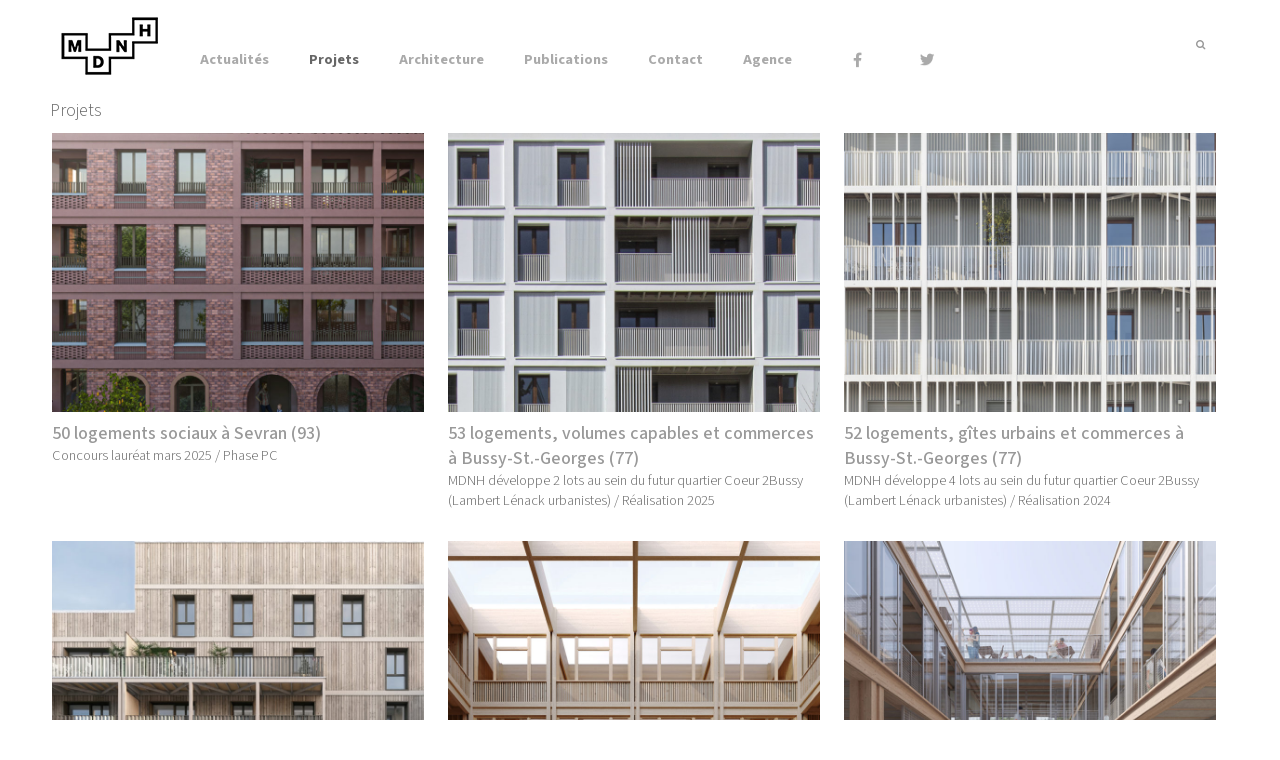

--- FILE ---
content_type: text/html; charset=UTF-8
request_url: https://mdnh.fr/projets/
body_size: 12618
content:
<!DOCTYPE html>
<html lang="fr-FR">
<!--<![endif]-->
<head>
<meta charset="UTF-8" />
<meta name="viewport" content="width=device-width, initial-scale=1.0, maximum-scale=1.0, user-scalable=no" />
<meta name="HandheldFriendly" content="true" />
<meta name="apple-mobile-web-app-capable" content="YES" />
<title>Projets  &#8211;  MDNH</title>
<link rel="profile" href="http://gmpg.org/xfn/11" />
<link rel="pingback" href="https://mdnh.fr/xmlrpc.php" />
<link rel="preconnect" href="https://fonts.googleapis.com">
<link rel="preconnect" href="https://fonts.gstatic.com" crossorigin>
<link href="https://fonts.googleapis.com/css2?family=Source+Sans+3:ital,wght@0,200;0,300;0,400;0,500;0,600;0,700;0,800;0,900;1,200;1,300;1,400;1,500;1,600;1,700;1,800;1,900&display=swap" rel="stylesheet"> 

	  <meta name='robots' content='max-image-preview:large' />
<link rel="alternate" type="application/rss+xml" title="MDNH &raquo; Flux" href="https://mdnh.fr/feed/" />
<link rel="alternate" type="application/rss+xml" title="MDNH &raquo; Flux des commentaires" href="https://mdnh.fr/comments/feed/" />
<script type="text/javascript">
window._wpemojiSettings = {"baseUrl":"https:\/\/s.w.org\/images\/core\/emoji\/14.0.0\/72x72\/","ext":".png","svgUrl":"https:\/\/s.w.org\/images\/core\/emoji\/14.0.0\/svg\/","svgExt":".svg","source":{"concatemoji":"https:\/\/mdnh.fr\/wp-includes\/js\/wp-emoji-release.min.js?ver=6.2.8"}};
/*! This file is auto-generated */
!function(e,a,t){var n,r,o,i=a.createElement("canvas"),p=i.getContext&&i.getContext("2d");function s(e,t){p.clearRect(0,0,i.width,i.height),p.fillText(e,0,0);e=i.toDataURL();return p.clearRect(0,0,i.width,i.height),p.fillText(t,0,0),e===i.toDataURL()}function c(e){var t=a.createElement("script");t.src=e,t.defer=t.type="text/javascript",a.getElementsByTagName("head")[0].appendChild(t)}for(o=Array("flag","emoji"),t.supports={everything:!0,everythingExceptFlag:!0},r=0;r<o.length;r++)t.supports[o[r]]=function(e){if(p&&p.fillText)switch(p.textBaseline="top",p.font="600 32px Arial",e){case"flag":return s("\ud83c\udff3\ufe0f\u200d\u26a7\ufe0f","\ud83c\udff3\ufe0f\u200b\u26a7\ufe0f")?!1:!s("\ud83c\uddfa\ud83c\uddf3","\ud83c\uddfa\u200b\ud83c\uddf3")&&!s("\ud83c\udff4\udb40\udc67\udb40\udc62\udb40\udc65\udb40\udc6e\udb40\udc67\udb40\udc7f","\ud83c\udff4\u200b\udb40\udc67\u200b\udb40\udc62\u200b\udb40\udc65\u200b\udb40\udc6e\u200b\udb40\udc67\u200b\udb40\udc7f");case"emoji":return!s("\ud83e\udef1\ud83c\udffb\u200d\ud83e\udef2\ud83c\udfff","\ud83e\udef1\ud83c\udffb\u200b\ud83e\udef2\ud83c\udfff")}return!1}(o[r]),t.supports.everything=t.supports.everything&&t.supports[o[r]],"flag"!==o[r]&&(t.supports.everythingExceptFlag=t.supports.everythingExceptFlag&&t.supports[o[r]]);t.supports.everythingExceptFlag=t.supports.everythingExceptFlag&&!t.supports.flag,t.DOMReady=!1,t.readyCallback=function(){t.DOMReady=!0},t.supports.everything||(n=function(){t.readyCallback()},a.addEventListener?(a.addEventListener("DOMContentLoaded",n,!1),e.addEventListener("load",n,!1)):(e.attachEvent("onload",n),a.attachEvent("onreadystatechange",function(){"complete"===a.readyState&&t.readyCallback()})),(e=t.source||{}).concatemoji?c(e.concatemoji):e.wpemoji&&e.twemoji&&(c(e.twemoji),c(e.wpemoji)))}(window,document,window._wpemojiSettings);
</script>
<style type="text/css">
img.wp-smiley,
img.emoji {
	display: inline !important;
	border: none !important;
	box-shadow: none !important;
	height: 1em !important;
	width: 1em !important;
	margin: 0 0.07em !important;
	vertical-align: -0.1em !important;
	background: none !important;
	padding: 0 !important;
}
</style>
	<link rel='stylesheet' id='wp-block-library-css' href='https://mdnh.fr/wp-includes/css/dist/block-library/style.min.css?ver=6.2.8' type='text/css' media='all' />
<link rel='stylesheet' id='classic-theme-styles-css' href='https://mdnh.fr/wp-includes/css/classic-themes.min.css?ver=6.2.8' type='text/css' media='all' />
<style id='global-styles-inline-css' type='text/css'>
body{--wp--preset--color--black: #000000;--wp--preset--color--cyan-bluish-gray: #abb8c3;--wp--preset--color--white: #ffffff;--wp--preset--color--pale-pink: #f78da7;--wp--preset--color--vivid-red: #cf2e2e;--wp--preset--color--luminous-vivid-orange: #ff6900;--wp--preset--color--luminous-vivid-amber: #fcb900;--wp--preset--color--light-green-cyan: #7bdcb5;--wp--preset--color--vivid-green-cyan: #00d084;--wp--preset--color--pale-cyan-blue: #8ed1fc;--wp--preset--color--vivid-cyan-blue: #0693e3;--wp--preset--color--vivid-purple: #9b51e0;--wp--preset--gradient--vivid-cyan-blue-to-vivid-purple: linear-gradient(135deg,rgba(6,147,227,1) 0%,rgb(155,81,224) 100%);--wp--preset--gradient--light-green-cyan-to-vivid-green-cyan: linear-gradient(135deg,rgb(122,220,180) 0%,rgb(0,208,130) 100%);--wp--preset--gradient--luminous-vivid-amber-to-luminous-vivid-orange: linear-gradient(135deg,rgba(252,185,0,1) 0%,rgba(255,105,0,1) 100%);--wp--preset--gradient--luminous-vivid-orange-to-vivid-red: linear-gradient(135deg,rgba(255,105,0,1) 0%,rgb(207,46,46) 100%);--wp--preset--gradient--very-light-gray-to-cyan-bluish-gray: linear-gradient(135deg,rgb(238,238,238) 0%,rgb(169,184,195) 100%);--wp--preset--gradient--cool-to-warm-spectrum: linear-gradient(135deg,rgb(74,234,220) 0%,rgb(151,120,209) 20%,rgb(207,42,186) 40%,rgb(238,44,130) 60%,rgb(251,105,98) 80%,rgb(254,248,76) 100%);--wp--preset--gradient--blush-light-purple: linear-gradient(135deg,rgb(255,206,236) 0%,rgb(152,150,240) 100%);--wp--preset--gradient--blush-bordeaux: linear-gradient(135deg,rgb(254,205,165) 0%,rgb(254,45,45) 50%,rgb(107,0,62) 100%);--wp--preset--gradient--luminous-dusk: linear-gradient(135deg,rgb(255,203,112) 0%,rgb(199,81,192) 50%,rgb(65,88,208) 100%);--wp--preset--gradient--pale-ocean: linear-gradient(135deg,rgb(255,245,203) 0%,rgb(182,227,212) 50%,rgb(51,167,181) 100%);--wp--preset--gradient--electric-grass: linear-gradient(135deg,rgb(202,248,128) 0%,rgb(113,206,126) 100%);--wp--preset--gradient--midnight: linear-gradient(135deg,rgb(2,3,129) 0%,rgb(40,116,252) 100%);--wp--preset--duotone--dark-grayscale: url('#wp-duotone-dark-grayscale');--wp--preset--duotone--grayscale: url('#wp-duotone-grayscale');--wp--preset--duotone--purple-yellow: url('#wp-duotone-purple-yellow');--wp--preset--duotone--blue-red: url('#wp-duotone-blue-red');--wp--preset--duotone--midnight: url('#wp-duotone-midnight');--wp--preset--duotone--magenta-yellow: url('#wp-duotone-magenta-yellow');--wp--preset--duotone--purple-green: url('#wp-duotone-purple-green');--wp--preset--duotone--blue-orange: url('#wp-duotone-blue-orange');--wp--preset--font-size--small: 13px;--wp--preset--font-size--medium: 20px;--wp--preset--font-size--large: 36px;--wp--preset--font-size--x-large: 42px;--wp--preset--spacing--20: 0.44rem;--wp--preset--spacing--30: 0.67rem;--wp--preset--spacing--40: 1rem;--wp--preset--spacing--50: 1.5rem;--wp--preset--spacing--60: 2.25rem;--wp--preset--spacing--70: 3.38rem;--wp--preset--spacing--80: 5.06rem;--wp--preset--shadow--natural: 6px 6px 9px rgba(0, 0, 0, 0.2);--wp--preset--shadow--deep: 12px 12px 50px rgba(0, 0, 0, 0.4);--wp--preset--shadow--sharp: 6px 6px 0px rgba(0, 0, 0, 0.2);--wp--preset--shadow--outlined: 6px 6px 0px -3px rgba(255, 255, 255, 1), 6px 6px rgba(0, 0, 0, 1);--wp--preset--shadow--crisp: 6px 6px 0px rgba(0, 0, 0, 1);}:where(.is-layout-flex){gap: 0.5em;}body .is-layout-flow > .alignleft{float: left;margin-inline-start: 0;margin-inline-end: 2em;}body .is-layout-flow > .alignright{float: right;margin-inline-start: 2em;margin-inline-end: 0;}body .is-layout-flow > .aligncenter{margin-left: auto !important;margin-right: auto !important;}body .is-layout-constrained > .alignleft{float: left;margin-inline-start: 0;margin-inline-end: 2em;}body .is-layout-constrained > .alignright{float: right;margin-inline-start: 2em;margin-inline-end: 0;}body .is-layout-constrained > .aligncenter{margin-left: auto !important;margin-right: auto !important;}body .is-layout-constrained > :where(:not(.alignleft):not(.alignright):not(.alignfull)){max-width: var(--wp--style--global--content-size);margin-left: auto !important;margin-right: auto !important;}body .is-layout-constrained > .alignwide{max-width: var(--wp--style--global--wide-size);}body .is-layout-flex{display: flex;}body .is-layout-flex{flex-wrap: wrap;align-items: center;}body .is-layout-flex > *{margin: 0;}:where(.wp-block-columns.is-layout-flex){gap: 2em;}.has-black-color{color: var(--wp--preset--color--black) !important;}.has-cyan-bluish-gray-color{color: var(--wp--preset--color--cyan-bluish-gray) !important;}.has-white-color{color: var(--wp--preset--color--white) !important;}.has-pale-pink-color{color: var(--wp--preset--color--pale-pink) !important;}.has-vivid-red-color{color: var(--wp--preset--color--vivid-red) !important;}.has-luminous-vivid-orange-color{color: var(--wp--preset--color--luminous-vivid-orange) !important;}.has-luminous-vivid-amber-color{color: var(--wp--preset--color--luminous-vivid-amber) !important;}.has-light-green-cyan-color{color: var(--wp--preset--color--light-green-cyan) !important;}.has-vivid-green-cyan-color{color: var(--wp--preset--color--vivid-green-cyan) !important;}.has-pale-cyan-blue-color{color: var(--wp--preset--color--pale-cyan-blue) !important;}.has-vivid-cyan-blue-color{color: var(--wp--preset--color--vivid-cyan-blue) !important;}.has-vivid-purple-color{color: var(--wp--preset--color--vivid-purple) !important;}.has-black-background-color{background-color: var(--wp--preset--color--black) !important;}.has-cyan-bluish-gray-background-color{background-color: var(--wp--preset--color--cyan-bluish-gray) !important;}.has-white-background-color{background-color: var(--wp--preset--color--white) !important;}.has-pale-pink-background-color{background-color: var(--wp--preset--color--pale-pink) !important;}.has-vivid-red-background-color{background-color: var(--wp--preset--color--vivid-red) !important;}.has-luminous-vivid-orange-background-color{background-color: var(--wp--preset--color--luminous-vivid-orange) !important;}.has-luminous-vivid-amber-background-color{background-color: var(--wp--preset--color--luminous-vivid-amber) !important;}.has-light-green-cyan-background-color{background-color: var(--wp--preset--color--light-green-cyan) !important;}.has-vivid-green-cyan-background-color{background-color: var(--wp--preset--color--vivid-green-cyan) !important;}.has-pale-cyan-blue-background-color{background-color: var(--wp--preset--color--pale-cyan-blue) !important;}.has-vivid-cyan-blue-background-color{background-color: var(--wp--preset--color--vivid-cyan-blue) !important;}.has-vivid-purple-background-color{background-color: var(--wp--preset--color--vivid-purple) !important;}.has-black-border-color{border-color: var(--wp--preset--color--black) !important;}.has-cyan-bluish-gray-border-color{border-color: var(--wp--preset--color--cyan-bluish-gray) !important;}.has-white-border-color{border-color: var(--wp--preset--color--white) !important;}.has-pale-pink-border-color{border-color: var(--wp--preset--color--pale-pink) !important;}.has-vivid-red-border-color{border-color: var(--wp--preset--color--vivid-red) !important;}.has-luminous-vivid-orange-border-color{border-color: var(--wp--preset--color--luminous-vivid-orange) !important;}.has-luminous-vivid-amber-border-color{border-color: var(--wp--preset--color--luminous-vivid-amber) !important;}.has-light-green-cyan-border-color{border-color: var(--wp--preset--color--light-green-cyan) !important;}.has-vivid-green-cyan-border-color{border-color: var(--wp--preset--color--vivid-green-cyan) !important;}.has-pale-cyan-blue-border-color{border-color: var(--wp--preset--color--pale-cyan-blue) !important;}.has-vivid-cyan-blue-border-color{border-color: var(--wp--preset--color--vivid-cyan-blue) !important;}.has-vivid-purple-border-color{border-color: var(--wp--preset--color--vivid-purple) !important;}.has-vivid-cyan-blue-to-vivid-purple-gradient-background{background: var(--wp--preset--gradient--vivid-cyan-blue-to-vivid-purple) !important;}.has-light-green-cyan-to-vivid-green-cyan-gradient-background{background: var(--wp--preset--gradient--light-green-cyan-to-vivid-green-cyan) !important;}.has-luminous-vivid-amber-to-luminous-vivid-orange-gradient-background{background: var(--wp--preset--gradient--luminous-vivid-amber-to-luminous-vivid-orange) !important;}.has-luminous-vivid-orange-to-vivid-red-gradient-background{background: var(--wp--preset--gradient--luminous-vivid-orange-to-vivid-red) !important;}.has-very-light-gray-to-cyan-bluish-gray-gradient-background{background: var(--wp--preset--gradient--very-light-gray-to-cyan-bluish-gray) !important;}.has-cool-to-warm-spectrum-gradient-background{background: var(--wp--preset--gradient--cool-to-warm-spectrum) !important;}.has-blush-light-purple-gradient-background{background: var(--wp--preset--gradient--blush-light-purple) !important;}.has-blush-bordeaux-gradient-background{background: var(--wp--preset--gradient--blush-bordeaux) !important;}.has-luminous-dusk-gradient-background{background: var(--wp--preset--gradient--luminous-dusk) !important;}.has-pale-ocean-gradient-background{background: var(--wp--preset--gradient--pale-ocean) !important;}.has-electric-grass-gradient-background{background: var(--wp--preset--gradient--electric-grass) !important;}.has-midnight-gradient-background{background: var(--wp--preset--gradient--midnight) !important;}.has-small-font-size{font-size: var(--wp--preset--font-size--small) !important;}.has-medium-font-size{font-size: var(--wp--preset--font-size--medium) !important;}.has-large-font-size{font-size: var(--wp--preset--font-size--large) !important;}.has-x-large-font-size{font-size: var(--wp--preset--font-size--x-large) !important;}
.wp-block-navigation a:where(:not(.wp-element-button)){color: inherit;}
:where(.wp-block-columns.is-layout-flex){gap: 2em;}
.wp-block-pullquote{font-size: 1.5em;line-height: 1.6;}
</style>
<link rel='stylesheet' id='contact-form-7-css' href='https://mdnh.fr/wp-content/plugins/contact-form-7/includes/css/styles.css?ver=5.7.7' type='text/css' media='all' />
<link rel='stylesheet' id='sow-image-default-8b5b6f678277-css' href='https://mdnh.fr/wp-content/uploads/siteorigin-widgets/sow-image-default-8b5b6f678277.css?ver=6.2.8' type='text/css' media='all' />
<link rel='stylesheet' id='sow-social-media-buttons-wire-3a0ed3c2fa46-css' href='https://mdnh.fr/wp-content/uploads/siteorigin-widgets/sow-social-media-buttons-wire-3a0ed3c2fa46.css?ver=6.2.8' type='text/css' media='all' />
<link rel='stylesheet' id='sow-social-media-buttons-wire-f75edcfc3bc5-css' href='https://mdnh.fr/wp-content/uploads/siteorigin-widgets/sow-social-media-buttons-wire-f75edcfc3bc5.css?ver=6.2.8' type='text/css' media='all' />
<link rel='stylesheet' id='wp-lightbox-2.min.css-css' href='https://mdnh.fr/wp-content/plugins/wp-lightbox-2/styles/lightbox.min.css?ver=1.3.4' type='text/css' media='all' />
<link rel='stylesheet' id='wallpress_style_main-css' href='https://mdnh.fr/wp-content/themes/dw-wallpress/assets/css/template.css?ver=6.2.8' type='text/css' media='all' />
<link rel='stylesheet' id='wallpress_style_responsive-css' href='https://mdnh.fr/wp-content/themes/dw-wallpress/assets/css/responsive.css?ver=6.2.8' type='text/css' media='all' />
<link rel='stylesheet' id='wallpress_style_font_awesome-css' href='https://mdnh.fr/wp-content/themes/dw-wallpress/inc/font-awesome/css/font-awesome.min.css?ver=6.2.8' type='text/css' media='all' />
<link rel='stylesheet' id='wallpress_style-css' href='https://mdnh.fr/wp-content/themes/dw-wallpress/style.css?ver=6.2.8' type='text/css' media='all' />
<link rel='stylesheet' id='dw-wallpress-qa-css' href='https://mdnh.fr/wp-content/themes/dw-wallpress/dwqa-templates/style.css?ver=6.2.8' type='text/css' media='all' />
<script type='text/javascript' src='https://mdnh.fr/wp-includes/js/jquery/jquery.min.js?ver=3.6.4' id='jquery-core-js'></script>
<script type='text/javascript' src='https://mdnh.fr/wp-includes/js/jquery/jquery-migrate.min.js?ver=3.4.0' id='jquery-migrate-js'></script>
<script type='text/javascript' src='https://mdnh.fr/wp-content/themes/dw-wallpress/assets/js/jquery.masonry.min.js?ver=6.2.8' id='wallpress_jquery_masonry-js'></script>
<script type='text/javascript' src='https://mdnh.fr/wp-content/themes/dw-wallpress/assets/js/jquery.infinitescroll.min.js?ver=6.2.8' id='wallpress_jquery_infinite-js'></script>
<script type='text/javascript' src='https://mdnh.fr/wp-content/themes/dw-wallpress/assets/js/jquery.custom.js?ver=6.2.8' id='wallpress_jquery_custom-js'></script>
<script type='text/javascript' src='https://mdnh.fr/wp-content/themes/dw-wallpress/assets/js/jquery.jcarousel.min.js?ver=6.2.8' id='wallpress_jquery_jcarousel-js'></script>
<script type='text/javascript' src='https://mdnh.fr/wp-content/themes/dw-wallpress/assets/js/jquery.jplayer.min.js?ver=6.2.8' id='wallpress_jquery_jplayer-js'></script>
<script type='text/javascript' src='https://mdnh.fr/wp-content/themes/dw-wallpress/assets/js/iscroll.js?ver=6.2.8' id='wallpress_jquery_iscroll-js'></script>
<script type='text/javascript' src='https://mdnh.fr/wp-content/themes/dw-wallpress/assets/js/jquery.mousewheel.js?ver=6.2.8' id='wallpress_jquery_wheel-js'></script>
<link rel="https://api.w.org/" href="https://mdnh.fr/wp-json/" /><link rel="alternate" type="application/json" href="https://mdnh.fr/wp-json/wp/v2/pages/202" /><link rel="EditURI" type="application/rsd+xml" title="RSD" href="https://mdnh.fr/xmlrpc.php?rsd" />
<link rel="wlwmanifest" type="application/wlwmanifest+xml" href="https://mdnh.fr/wp-includes/wlwmanifest.xml" />
<meta name="generator" content="WordPress 6.2.8" />
<link rel="canonical" href="https://mdnh.fr/projets/" />
<link rel='shortlink' href='https://mdnh.fr/?p=202' />
<link rel="alternate" type="application/json+oembed" href="https://mdnh.fr/wp-json/oembed/1.0/embed?url=https%3A%2F%2Fmdnh.fr%2Fprojets%2F" />
<link rel="alternate" type="text/xml+oembed" href="https://mdnh.fr/wp-json/oembed/1.0/embed?url=https%3A%2F%2Fmdnh.fr%2Fprojets%2F&#038;format=xml" />
<link type="image/x-icon" href="https://mdnh.fr/wp-content/uploads/2017/06/MDNH_fav.png" rel="shortcut icon">    <style type="text/css" id="wall_color" media="screen">

    /* Common 
    ----------------------*/
    button,
    input[type=button],
    input[type=submit],
    .button,
    .button-alt {
        border-color: #b3b3b3;
        background: #ffffff;
        background: -moz-linear-gradient(top,#ffffff 0,#bfbfbf 100%);
        background: -webkit-gradient(linear,left top,left bottom,color-stop(0%,#ffffff),color-stop(100%,#bfbfbf));
        background: -webkit-linear-gradient(top,#ffffff 0,#bfbfbf 100%);
        background: -o-linear-gradient(top,#ffffff 0,#bfbfbf 100%);
        background: -ms-linear-gradient(top,#ffffff 0,#bfbfbf 100%);
        background: linear-gradient(to bottom,#ffffff 0,#bfbfbf 100%);
        filter: progid:DXImageTransform.Microsoft.gradient( startColorstr='#ffffff', endColorstr='#bfbfbf',GradientType=0 );
    }

    button:hover,
    input[type=button]:hover,
    input[type=submit]:hover,
    .button:hover,
    .button-alt:hover {
        background: #e6e6e6;
    }

    button:active,
    input[type=button]:active,
    input[type=submit]:active,
    .button:active,
    .button-alt:active,
    button:focus,
    input[type=button]:focus,
    input[type=submit]:focus,
    .button:focus,
    .button-alt:focus {
        background: #bfbfbf;
        background: -moz-linear-gradient(top,#bfbfbf 0,#ffffff 100%);
        background: -webkit-gradient(linear,left top,left bottom,color-stop(0%,#bfbfbf),color-stop(100%,#ffffff));
        background: -webkit-linear-gradient(top,#bfbfbf 0,#ffffff 100%);
        background: -o-linear-gradient(top,#bfbfbf 0,#ffffff 100%);
        background: -ms-linear-gradient(top,#bfbfbf 0,#ffffff 100%);
        background: linear-gradient(to bottom,#bfbfbf 0,#ffffff 100%);
        filter: progid:DXImageTransform.Microsoft.gradient( startColorstr='#bfbfbf', endColorstr='#ffffff',GradientType=0 );
    }
    
    #header #navigation li.hilite > a:after,

    .format-image.has-thumbnail:hover .image-btn {
        background-color: #ffffff;
    }

    /*Post*/
    .post-main:before {
        background-color: #ffffff;
    }

    /* Widgets */
    .widget.wallpress-photo li:hover img {
        background-color: #ffffff;
        border-color: #ffffff;
    }

    /* Jigoshop */
    #customer_details h3,
    #order_review .shop_table strong,
    #jigo_minicart .minicart:hover,
    #jigo_minicart:hover .minicart,
    .jigoshop-myaccount .item-content h2,
    .jigoshop-myaccount .item-content h3,
    .jigoshop.page .item-content > p:first-child,

    .jigoshop .price {
        color: #ffffff;
    }

    /* Q&A*/
    .single-dwqa-question .dwqa-container .dwqa-sidebar a:hover {
        color: #ffffff;
    }

    /* WallPress
    ----------------------*/
        a {
        color: #ffffff;
    }

    a:hover,
    a:active,
    a:focus {
        color: #bfbfbf;
    }
        
    /* WallDark
    ----------------------*/
    
    /* WallPin
    ----------------------*/    
        
    /* WallChristmas
    ----------------------*/
    

    </style>
            <style type="text/css" id="heading_font" media="screen">
        @font-face {
            font-family: "Source Sans Pro";
            src: url('http://themes.googleusercontent.com/static/fonts/sourcesanspro/v6/toadOcfmlt9b38dHJxOBGKXvKVW_haheDNrHjziJZVk.ttf');
        } 
        h1,h2,h3,h4,h5,h6,
        .page-title,
        .small-header .page-title,
        #headline h2,
        #branding a,
        #sidebar-secondary .widget-title,
                #sidebar .widget-title {
            font-family: "Source Sans Pro";
        }
        </style>
            <style type="text/css" id="body_font" media="screen">
        @font-face {
            font-family: "Source Sans Pro";
            src: url('http://themes.googleusercontent.com/static/fonts/sourcesanspro/v6/ODelI1aHBYDBqgeIAH2zlNRl0pGnog23EMYRrBmUzJQ.ttf');
        } 
        body,blockquote,blockquote cite,#site-description,#branding nav li.coming-soon > a:after,.format-quote blockquote,#testimonials blockquote {
            font-family: "Source Sans Pro";
        }
        .latest-twitter-tweet-time,#secondary #latest-twitter-follow-link {
            font-family: "Source Sans Pro" !important;
        }
        </style>
    <link rel="icon" href="https://mdnh.fr/wp-content/uploads/2017/05/MDNH_logo-400x400-300x300.png" sizes="32x32" />
<link rel="icon" href="https://mdnh.fr/wp-content/uploads/2017/05/MDNH_logo-400x400-300x300.png" sizes="192x192" />
<link rel="apple-touch-icon" href="https://mdnh.fr/wp-content/uploads/2017/05/MDNH_logo-400x400-300x300.png" />
<meta name="msapplication-TileImage" content="https://mdnh.fr/wp-content/uploads/2017/05/MDNH_logo-400x400-300x300.png" />
<script>
  (function(i,s,o,g,r,a,m){i['GoogleAnalyticsObject']=r;i[r]=i[r]||function(){
  (i[r].q=i[r].q||[]).push(arguments)},i[r].l=1*new Date();a=s.createElement(o),
  m=s.getElementsByTagName(o)[0];a.async=1;a.src=g;m.parentNode.insertBefore(a,m)
  })(window,document,'script','https://www.google-analytics.com/analytics.js','ga');
 
  ga('create', 'UA-101513699-1', 'auto');
  ga('send', 'pageview');
 
</script>
</head>

<body class="page-template page-template-layout-projet page-template-layout-projet-php page page-id-202 chrome  page-projets">
	 

<div id="header" class="main">
	<div id="header-inner" class="clearfix">
		<div id="branding"><h1 id="site-title" class="site-title display-logo"><a href="https://mdnh.fr/" title="MDNH" rel="home"><img alt="MDNH" src="https://mdnh.fr/wp-content/uploads/2017/06/MDNH_logo-100.png" /></a></h1></div>		<div id="navigation" >
			<div class="menu-inner">
				<ul id="menu-menu-1" class="menu"><li id="menu-item-1913" class="menu-item menu-item-type-custom menu-item-object-custom menu-item-home menu-item-1913"><a href="https://mdnh.fr/">Actualités</a></li>
<li id="menu-item-4019" class="menu-item menu-item-type-post_type menu-item-object-page current-menu-item page_item page-item-202 current_page_item menu-item-has-children menu-item-4019"><a href="https://mdnh.fr/projets/" aria-current="page">Projets</a>
<ul class="sub-menu">
	<li id="menu-item-1784" class="menu-item menu-item-type-post_type menu-item-object-page menu-item-1784"><a href="https://mdnh.fr/logement/">Logements</a></li>
	<li id="menu-item-1794" class="menu-item menu-item-type-post_type menu-item-object-page menu-item-1794"><a href="https://mdnh.fr/bois/">Bois</a></li>
	<li id="menu-item-1796" class="menu-item menu-item-type-post_type menu-item-object-page menu-item-1796"><a href="https://mdnh.fr/equipements/">Equipements</a></li>
	<li id="menu-item-1795" class="menu-item menu-item-type-post_type menu-item-object-page menu-item-1795"><a href="https://mdnh.fr/concours/">Concours</a></li>
</ul>
</li>
<li id="menu-item-1058" class="menu-item menu-item-type-post_type menu-item-object-page menu-item-1058"><a href="https://mdnh.fr/architecture/">Architecture</a></li>
<li id="menu-item-1461" class="menu-item menu-item-type-post_type menu-item-object-page menu-item-1461"><a href="https://mdnh.fr/publications/">Publications</a></li>
<li id="menu-item-225" class="menu-item menu-item-type-post_type menu-item-object-page menu-item-225"><a href="https://mdnh.fr/contact/">Contact</a></li>
<li id="menu-item-226" class="menu-item menu-item-type-post_type menu-item-object-page menu-item-226"><a href="https://mdnh.fr/presentation/">Agence</a></li>
</ul>			 </div>
		<div id="wid-head"><ul>
		<li style="text-decoration:none"><li id="nav_menu-3" class="widget widget_nav_menu "><div class="menu-menu-1-container"><ul id="menu-menu-2" class="menu"><li class="menu-item menu-item-type-custom menu-item-object-custom menu-item-home menu-item-1913"><a href="https://mdnh.fr/">Actualités</a></li>
<li class="menu-item menu-item-type-post_type menu-item-object-page current-menu-item page_item page-item-202 current_page_item menu-item-has-children menu-item-4019"><a href="https://mdnh.fr/projets/" aria-current="page">Projets</a>
<ul class="sub-menu">
	<li class="menu-item menu-item-type-post_type menu-item-object-page menu-item-1784"><a href="https://mdnh.fr/logement/">Logements</a></li>
	<li class="menu-item menu-item-type-post_type menu-item-object-page menu-item-1794"><a href="https://mdnh.fr/bois/">Bois</a></li>
	<li class="menu-item menu-item-type-post_type menu-item-object-page menu-item-1796"><a href="https://mdnh.fr/equipements/">Equipements</a></li>
	<li class="menu-item menu-item-type-post_type menu-item-object-page menu-item-1795"><a href="https://mdnh.fr/concours/">Concours</a></li>
</ul>
</li>
<li class="menu-item menu-item-type-post_type menu-item-object-page menu-item-1058"><a href="https://mdnh.fr/architecture/">Architecture</a></li>
<li class="menu-item menu-item-type-post_type menu-item-object-page menu-item-1461"><a href="https://mdnh.fr/publications/">Publications</a></li>
<li class="menu-item menu-item-type-post_type menu-item-object-page menu-item-225"><a href="https://mdnh.fr/contact/">Contact</a></li>
<li class="menu-item menu-item-type-post_type menu-item-object-page menu-item-226"><a href="https://mdnh.fr/presentation/">Agence</a></li>
</ul></div></li><li id="sow-social-media-buttons-2" class="widget widget_sow-social-media-buttons "><div
			
			class="so-widget-sow-social-media-buttons so-widget-sow-social-media-buttons-wire-164a707c1647"
			
		>

<div class="social-media-button-container">
	
		<a class="ow-button-hover sow-social-media-button-facebook-0 sow-social-media-button" title="MDNH sur Facebook" aria-label="MDNH sur Facebook" target="_blank" rel="noopener noreferrer" href="https://www.facebook.com/MDNH-Architectes-502656243235250/" >
			<span>
								<span class="sow-icon-fontawesome sow-fab" data-sow-icon="&#xf39e;"
		 
		aria-hidden="true"></span>							</span>
		</a>
	
		<a class="ow-button-hover sow-social-media-button-twitter-0 sow-social-media-button" title="MDNH sur Twitter" aria-label="MDNH sur Twitter" target="_blank" rel="noopener noreferrer" href="https://twitter.com/mdnharchitectes" >
			<span>
								<span class="sow-icon-fontawesome sow-fab" data-sow-icon="&#xf099;"
		 
		aria-hidden="true"></span>							</span>
		</a>
	</div>
</div></li></li>
		</ul></div>
		</div>
							<a href="javascript:void(0);" class="sidebar-control"><i class="fa fa-columns"></i></a>
	<a href="javascript:void(0);" class="navigation-control"><i class="fa fa-bars"></i></a>
	<form method="get" id="searchform" action="https://mdnh.fr/">
	<label for="s" class="assistive-text">Search</label>
	<!-- <input type="text" class="field" name="s" id="s" placeholder="" /> -->
	<input type="text" class="field" name="s" id="s" />
	<input type="submit" class="submit" name="submit" id="searchsubmit" value="Search" />
</form>
						
	</div>
	

</div>
<!-- #header -->
<div id="main">



	<div id="container" class="clearfix">


		<div id="content" class="posts">

		
		<h1 class="item-title" style="margin-left: 10px;">Projets</h1>


		
		
			
	<div ID="vignette" class="post-inner">

<a href="https://mdnh.fr/50-logements-sociaux-a-sevran-93/"><img width="800" height="600" src="https://mdnh.fr/wp-content/uploads/2025/05/VIGNETTE-SEVRAN-2-800x600.jpg" class="attachment-projet size-projet wp-post-image" alt="" decoding="async" loading="lazy" /></a>

		<div class="post-main">
			<h2 class="post-title">
			<a href="https://mdnh.fr/50-logements-sociaux-a-sevran-93/" title="Permalink to 50 logements sociaux à Sevran (93)" rel="bookmark">50 logements sociaux à Sevran (93)</a>
			</h2>



			
			<div class="post-content">

				<h3>Concours lauréat mars 2025 / Phase PC</h3>

			</div>


		</div>
	
		
    </div>

		
			
	<div ID="vignette" class="post-inner">

<a href="https://mdnh.fr/54-logements-volumes-capables-et-commerces-a-bussy-st-georges-77/"><img width="800" height="600" src="https://mdnh.fr/wp-content/uploads/2025/05/BUSSY-VIGNETTE-SY23-800x600.jpg" class="attachment-projet size-projet wp-post-image" alt="" decoding="async" loading="lazy" /></a>

		<div class="post-main">
			<h2 class="post-title">
			<a href="https://mdnh.fr/54-logements-volumes-capables-et-commerces-a-bussy-st-georges-77/" title="Permalink to 53 logements, volumes capables et commerces à Bussy-St.-Georges (77)" rel="bookmark">53 logements, volumes capables et commerces à Bussy-St.-Georges (77)</a>
			</h2>



			
			<div class="post-content">

				<h3>MDNH développe 2 lots au sein du futur quartier Coeur 2Bussy (Lambert Lénack urbanistes) / Réalisation 2025</h3>

			</div>


		</div>
	
		
    </div>

		
			
	<div ID="vignette" class="post-inner">

<a href="https://mdnh.fr/106-logements-gites-urbains-et-commerces-a-bussy-saint-georges-77/"><img width="800" height="600" src="https://mdnh.fr/wp-content/uploads/2018/09/BUSSY-VIGNETTE-3-800x600.jpg" class="attachment-projet size-projet wp-post-image" alt="" decoding="async" loading="lazy" /></a>

		<div class="post-main">
			<h2 class="post-title">
			<a href="https://mdnh.fr/106-logements-gites-urbains-et-commerces-a-bussy-saint-georges-77/" title="Permalink to 52 logements, gîtes urbains et commerces à Bussy-St.-Georges (77)" rel="bookmark">52 logements, gîtes urbains et commerces à Bussy-St.-Georges (77)</a>
			</h2>



			
			<div class="post-content">

				<h3>MDNH développe 4 lots au sein du futur quartier Coeur 2Bussy (Lambert Lénack urbanistes) / Réalisation 2024</h3>

			</div>


		</div>
	
		
    </div>

		
			
	<div ID="vignette" class="post-inner">

<a href="https://mdnh.fr/66-logements-collectifs-a-torcy-77/"><img width="800" height="600" src="https://mdnh.fr/wp-content/uploads/2024/03/TORCY-VIGNETTE-800x600.jpg" class="attachment-projet size-projet wp-post-image" alt="" decoding="async" loading="lazy" /></a>

		<div class="post-main">
			<h2 class="post-title">
			<a href="https://mdnh.fr/66-logements-collectifs-a-torcy-77/" title="Permalink to 66 logements collectifs à Torcy (77)" rel="bookmark">66 logements collectifs à Torcy (77)</a>
			</h2>



			
			<div class="post-content">

				<h3>Concours 2022-23 / Début de chantier</h3>

			</div>


		</div>
	
		
    </div>

		
			
	<div ID="vignette" class="post-inner">

<a href="https://mdnh.fr/nouveau-college-du-velodrome-metamorphose-plaines-du-loup-a-lausanne-en-suisse-2/"><img width="800" height="600" src="https://mdnh.fr/wp-content/uploads/2025/01/LAUSANNE-PDL-VIGNETTE-800x600.jpg" class="attachment-projet size-projet wp-post-image" alt="" decoding="async" loading="lazy" /></a>

		<div class="post-main">
			<h2 class="post-title">
			<a href="https://mdnh.fr/nouveau-college-du-velodrome-metamorphose-plaines-du-loup-a-lausanne-en-suisse-2/" title="Permalink to Nouveau « Collège du Vélodrome », Métamorphose Plaines-du-Loup à Lausanne en Suisse" rel="bookmark">Nouveau « Collège du Vélodrome », Métamorphose Plaines-du-Loup à Lausanne en Suisse</a>
			</h2>



			
			<div class="post-content">

				<h3>Concours 2024-25</h3>

			</div>


		</div>
	
		
    </div>

		
			
	<div ID="vignette" class="post-inner">

<a href="https://mdnh.fr/nouvelle-base-nautique-de-la-jonction-a-geneve-suisse-2/"><img width="800" height="600" src="https://mdnh.fr/wp-content/uploads/2024/04/GENEVE-BN-VIGNETTE-800x600.jpg" class="attachment-projet size-projet wp-post-image" alt="" decoding="async" loading="lazy" /></a>

		<div class="post-main">
			<h2 class="post-title">
			<a href="https://mdnh.fr/nouvelle-base-nautique-de-la-jonction-a-geneve-suisse-2/" title="Permalink to Nouvelle base nautique de la Jonction à Genève, Suisse" rel="bookmark">Nouvelle base nautique de la Jonction à Genève, Suisse</a>
			</h2>



			
			<div class="post-content">

				<h3>Concours 2023-24</h3>

			</div>


		</div>
	
		
    </div>

		
			
	<div ID="vignette" class="post-inner">

<a href="https://mdnh.fr/nouveau-batiment-administratif-a-usage-du-service-de-leau-a-lausanne-suisse-2/"><img width="800" height="600" src="https://mdnh.fr/wp-content/uploads/2024/04/LAUSANNE-STEP-VIGNETTE-800x600.jpg" class="attachment-projet size-projet wp-post-image" alt="" decoding="async" loading="lazy" /></a>

		<div class="post-main">
			<h2 class="post-title">
			<a href="https://mdnh.fr/nouveau-batiment-administratif-a-usage-du-service-de-leau-a-lausanne-suisse-2/" title="Permalink to Nouveau bâtiment administratif à usage du Service de l’eau à Lausanne, Suisse" rel="bookmark">Nouveau bâtiment administratif à usage du Service de l’eau à Lausanne, Suisse</a>
			</h2>



			
			<div class="post-content">

				<h3>6ème prix / concours ouvert 2023-24</h3>

			</div>


		</div>
	
		
    </div>

		
			
	<div ID="vignette" class="post-inner">

<a href="https://mdnh.fr/projet-du-college-des-jardins-de-vidy-a-lausanne-suisse/"><img width="800" height="600" src="https://mdnh.fr/wp-content/uploads/2024/01/LAUSANNE-VIGNETTE-800x600.jpg" class="attachment-projet size-projet wp-post-image" alt="" decoding="async" loading="lazy" /></a>

		<div class="post-main">
			<h2 class="post-title">
			<a href="https://mdnh.fr/projet-du-college-des-jardins-de-vidy-a-lausanne-suisse/" title="Permalink to Projet du Collège des Jardins de Vidy à Lausanne, Suisse" rel="bookmark">Projet du Collège des Jardins de Vidy à Lausanne, Suisse</a>
			</h2>



			
			<div class="post-content">

				<h3>Concours 2023-24</h3>

			</div>


		</div>
	
		
    </div>

		
			
	<div ID="vignette" class="post-inner">

<a href="https://mdnh.fr/86-logements-et-des-commerces-a-grigny-lot-d1/"><img width="800" height="600" src="https://mdnh.fr/wp-content/uploads/2021/04/GRIGNY-D1-VIGNETTE-3-800x600.jpg" class="attachment-projet size-projet wp-post-image" alt="" decoding="async" loading="lazy" /></a>

		<div class="post-main">
			<h2 class="post-title">
			<a href="https://mdnh.fr/86-logements-et-des-commerces-a-grigny-lot-d1/" title="Permalink to 86 logements et des commerces à Grigny &#8211; Lot D1" rel="bookmark">86 logements et des commerces à Grigny &#8211; Lot D1</a>
			</h2>



			
			<div class="post-content">

				<h3>Etude 2021 / Livraison en cours 2025</h3>

			</div>


		</div>
	
		
    </div>

		
			
	<div ID="vignette" class="post-inner">

<a href="https://mdnh.fr/73-logements-collectifs-intermediaires-et-individuels-en-bois-beton/"><img width="800" height="600" src="https://mdnh.fr/wp-content/uploads/2022/11/NLG-VIGNETTE-2-800x600.jpg" class="attachment-projet size-projet wp-post-image" alt="" decoding="async" loading="lazy" /></a>

		<div class="post-main">
			<h2 class="post-title">
			<a href="https://mdnh.fr/73-logements-collectifs-intermediaires-et-individuels-en-bois-beton/" title="Permalink to 73 logements en bois + béton &#8211; collectifs, intermédiaires et individuels" rel="bookmark">73 logements en bois + béton &#8211; collectifs, intermédiaires et individuels</a>
			</h2>



			
			<div class="post-content">

				<h3>Concours lauréat 2021 &#8211; En chantier</h3>

			</div>


		</div>
	
		
    </div>

		
			
	<div ID="vignette" class="post-inner">

<a href="https://mdnh.fr/143-logements-collectifs-neuf-dont-25-logements-sociaux-et-la-rehabilitation-de-la-ferme-du-chateau-a-chessy-77/"><img width="800" height="600" src="https://mdnh.fr/wp-content/uploads/2020/03/VIGNETTE-CHESSY-2-800x600.jpg" class="attachment-projet size-projet wp-post-image" alt="" decoding="async" loading="lazy" /></a>

		<div class="post-main">
			<h2 class="post-title">
			<a href="https://mdnh.fr/143-logements-collectifs-neuf-dont-25-logements-sociaux-et-la-rehabilitation-de-la-ferme-du-chateau-a-chessy-77/" title="Permalink to 143 logements collectifs neufs dont 25 logements sociaux et la réhabilitation de la Ferme du Château à Chessy (77)" rel="bookmark">143 logements collectifs neufs dont 25 logements sociaux et la réhabilitation de la Ferme du Château à Chessy (77)</a>
			</h2>



			
			<div class="post-content">

				<h3>Réalisation 2025 &#8211; Concours Lauréat 2019</h3>

			</div>


		</div>
	
		
    </div>

		
			
	<div ID="vignette" class="post-inner">

<a href="https://mdnh.fr/117-logements-et-une-conciergerie-a-carrieres-sous-poissy-78/"><img width="800" height="600" src="https://mdnh.fr/wp-content/uploads/2019/03/CSP_6311.NH-SITE-800x600.jpg" class="attachment-projet size-projet wp-post-image" alt="" decoding="async" loading="lazy" /></a>

		<div class="post-main">
			<h2 class="post-title">
			<a href="https://mdnh.fr/117-logements-et-une-conciergerie-a-carrieres-sous-poissy-78/" title="Permalink to 117 logements et une conciergerie à Carrières-Sous-Poissy (78)" rel="bookmark">117 logements et une conciergerie à Carrières-Sous-Poissy (78)</a>
			</h2>



			
			<div class="post-content">

				<h3>Réalisation 2023 / Concours lauréat 2018</h3>

			</div>


		</div>
	
		
    </div>

		
			
	<div ID="vignette" class="post-inner">

<a href="https://mdnh.fr/musee-de-la-fondation-des-arts-et-metiers/"><img width="800" height="600" src="https://mdnh.fr/wp-content/uploads/2022/09/VIGNETTE-LIANCOURT-2-800x600.jpg" class="attachment-projet size-projet wp-post-image" alt="" decoding="async" loading="lazy" /></a>

		<div class="post-main">
			<h2 class="post-title">
			<a href="https://mdnh.fr/musee-de-la-fondation-des-arts-et-metiers/" title="Permalink to Musée de la Fondation des Arts et Métiers à Liancourt (60)" rel="bookmark">Musée de la Fondation des Arts et Métiers à Liancourt (60)</a>
			</h2>



			
			<div class="post-content">

				<h3>Projet 2022</h3>

			</div>


		</div>
	
		
    </div>

		
			
	<div ID="vignette" class="post-inner">

<a href="https://mdnh.fr/base-nautique-et-camping-au-lac-de-constance-allemagne/"><img width="800" height="600" src="https://mdnh.fr/wp-content/uploads/2017/05/VIGNETTE-CAMPING-800x600.jpg" class="attachment-projet size-projet wp-post-image" alt="" decoding="async" loading="lazy" /></a>

		<div class="post-main">
			<h2 class="post-title">
			<a href="https://mdnh.fr/base-nautique-et-camping-au-lac-de-constance-allemagne/" title="Permalink to Base nautique et camping au lac de Constance &#8211; Allemagne" rel="bookmark">Base nautique et camping au lac de Constance &#8211; Allemagne</a>
			</h2>



			
			<div class="post-content">

				<h3>Réalisation juillet 2004</h3>

			</div>


		</div>
	
		
    </div>

		
			
	<div ID="vignette" class="post-inner">

<a href="https://mdnh.fr/98-logements-intergenerationnels-et-une-salle-de-seniors-a-trilport-77/"><img width="800" height="600" src="https://mdnh.fr/wp-content/uploads/2025/03/TRILPORT-VIGNETTE-800x600.jpg" class="attachment-projet size-projet wp-post-image" alt="" decoding="async" loading="lazy" /></a>

		<div class="post-main">
			<h2 class="post-title">
			<a href="https://mdnh.fr/98-logements-intergenerationnels-et-une-salle-de-seniors-a-trilport-77/" title="Permalink to 98 Logements intergénérationnels et une Salle de Séniors à Trilport (77)" rel="bookmark">98 Logements intergénérationnels et une Salle de Séniors à Trilport (77)</a>
			</h2>



			
			<div class="post-content">

				<h3>Phase PC / Mars</h3>

			</div>


		</div>
	
		
    </div>

		
			
	<div ID="vignette" class="post-inner">

<a href="https://mdnh.fr/residence-de-110-logements-en-structure-mixte-boisbeton/"><img width="800" height="600" src="https://mdnh.fr/wp-content/uploads/2022/11/PANTIN-ADOMA-VIGNETTE-800x600.jpg" class="attachment-projet size-projet wp-post-image" alt="" decoding="async" loading="lazy" /></a>

		<div class="post-main">
			<h2 class="post-title">
			<a href="https://mdnh.fr/residence-de-110-logements-en-structure-mixte-boisbeton/" title="Permalink to Résidence de 110 logements en structure mixte: bois + béton" rel="bookmark">Résidence de 110 logements en structure mixte: bois + béton</a>
			</h2>



			
			<div class="post-content">

				<h3>Concours juillet 2022</h3>

			</div>


		</div>
	
		
    </div>

		
			
	<div ID="vignette" class="post-inner">

<a href="https://mdnh.fr/88-logements-sociaux-en-structure-mixte-briques-et-bois/"><img width="800" height="600" src="https://mdnh.fr/wp-content/uploads/2023/06/OTA_archi5_baudry_vue3_BD-800x600.jpg" class="attachment-projet size-projet wp-post-image" alt="" decoding="async" loading="lazy" /></a>

		<div class="post-main">
			<h2 class="post-title">
			<a href="https://mdnh.fr/88-logements-sociaux-en-structure-mixte-briques-et-bois/" title="Permalink to 88 logements sociaux en structure mixte : briques et bois" rel="bookmark">88 logements sociaux en structure mixte : briques et bois</a>
			</h2>



			
			<div class="post-content">

				<h3>Concours 2022</h3>

			</div>


		</div>
	
		
    </div>

		
			
	<div ID="vignette" class="post-inner">

<a href="https://mdnh.fr/64-logements-a-gonfreville-lorcher-zac-du-chemin-vert-2/"><img width="800" height="600" src="https://mdnh.fr/wp-content/uploads/2017/05/GONFREVILLE_13-800x600.jpg" class="attachment-projet size-projet wp-post-image" alt="" decoding="async" loading="lazy" /></a>

		<div class="post-main">
			<h2 class="post-title">
			<a href="https://mdnh.fr/64-logements-a-gonfreville-lorcher-zac-du-chemin-vert-2/" title="Permalink to 64 logements à Gonfreville l’Orcher – ZAC du Chemin Vert" rel="bookmark">64 logements à Gonfreville l’Orcher – ZAC du Chemin Vert</a>
			</h2>



			
			<div class="post-content">

				<h3>Réalisation 2011-2012</h3>

			</div>


		</div>
	
		
    </div>

		
			
	<div ID="vignette" class="post-inner">

<a href="https://mdnh.fr/68-logements-et-deux-commerces-a-grigny-91/"><img width="800" height="600" src="https://mdnh.fr/wp-content/uploads/2018/09/VIGNETTE-GRIGNY-D2-800x600.jpg" class="attachment-projet size-projet wp-post-image" alt="" decoding="async" loading="lazy" /></a>

		<div class="post-main">
			<h2 class="post-title">
			<a href="https://mdnh.fr/68-logements-et-deux-commerces-a-grigny-91/" title="Permalink to 68 logements et deux commerces à Grigny (91) &#8211; Lot D2" rel="bookmark">68 logements et deux commerces à Grigny (91) &#8211; Lot D2</a>
			</h2>



			
			<div class="post-content">

				<h3>Réalisation 2022</h3>

			</div>


		</div>
	
		
    </div>

		
			
	<div ID="vignette" class="post-inner">

<a href="https://mdnh.fr/tour-eventail-construction-bois-de-grande-hauteur-lot-l8-secteur-gare-de-lyon-daumesnil-2/"><img width="800" height="600" src="https://mdnh.fr/wp-content/uploads/2020/09/VIGNETTE-2-TOUR-CHAROLAIS-800x600.jpg" class="attachment-projet size-projet wp-post-image" alt="" decoding="async" loading="lazy" /></a>

		<div class="post-main">
			<h2 class="post-title">
			<a href="https://mdnh.fr/tour-eventail-construction-bois-de-grande-hauteur-lot-l8-secteur-gare-de-lyon-daumesnil-2/" title="Permalink to Construction bois de grande hauteur / « Tour éventail » – Lot L8 Secteur Gare de Lyon Daumesnil" rel="bookmark">Construction bois de grande hauteur / « Tour éventail » – Lot L8 Secteur Gare de Lyon Daumesnil</a>
			</h2>



			
			<div class="post-content">

				<h3>Concours pour 60 logements</h3>

			</div>


		</div>
	
		
    </div>

		
			
	<div ID="vignette" class="post-inner">

<a href="https://mdnh.fr/une-centaine-de-logements-pour-le-concours-du-village-des-medias-des-jo-2024-a-dugny/"><img width="800" height="600" src="https://mdnh.fr/wp-content/uploads/2021/04/extrait-brick-1-800x600.jpg" class="attachment-projet size-projet wp-post-image" alt="" decoding="async" loading="lazy" /></a>

		<div class="post-main">
			<h2 class="post-title">
			<a href="https://mdnh.fr/une-centaine-de-logements-pour-le-concours-du-village-des-medias-des-jo-2024-a-dugny/" title="Permalink to Une centaine de logements pour le concours du Village des Médias" rel="bookmark">Une centaine de logements pour le concours du Village des Médias</a>
			</h2>



			
			<div class="post-content">

				<h3>concours 2020 pour les JO 2024 à Dugny</h3>

			</div>


		</div>
	
		
    </div>

		
			
	<div ID="vignette" class="post-inner">

<a href="https://mdnh.fr/80-logements-collectifs-et-intermediaires-a-creil-60/"><img width="800" height="600" src="https://mdnh.fr/wp-content/uploads/2022/11/CREIL-LOTC-VIGNETTE-800x600.jpg" class="attachment-projet size-projet wp-post-image" alt="" decoding="async" loading="lazy" /></a>

		<div class="post-main">
			<h2 class="post-title">
			<a href="https://mdnh.fr/80-logements-collectifs-et-intermediaires-a-creil-60/" title="Permalink to 80 logements collectifs et intermédiaires à Creil (60)" rel="bookmark">80 logements collectifs et intermédiaires à Creil (60)</a>
			</h2>



			
			<div class="post-content">

				<h3>Concours 2021</h3>

			</div>


		</div>
	
		
    </div>

		
			
	<div ID="vignette" class="post-inner">

<a href="https://mdnh.fr/rehabilitation-du-site-de-lecole-de-marine-marchande-a-sainte-adresse/"><img width="800" height="600" src="https://mdnh.fr/wp-content/uploads/2021/04/ST-ADRESSE-SITE-VIGNETTE-800x600.jpg" class="attachment-projet size-projet wp-post-image" alt="" decoding="async" loading="lazy" /></a>

		<div class="post-main">
			<h2 class="post-title">
			<a href="https://mdnh.fr/rehabilitation-du-site-de-lecole-de-marine-marchande-a-sainte-adresse/" title="Permalink to Réhabilitation du site de l&rsquo;école de Marine Marchande à Sainte Adresse" rel="bookmark">Réhabilitation du site de l&rsquo;école de Marine Marchande à Sainte Adresse</a>
			</h2>



			
			<div class="post-content">

				<h3>Concours 2020 pour développer 106 logements</h3>

			</div>


		</div>
	
		
    </div>

		
			
	<div ID="vignette" class="post-inner">

<a href="https://mdnh.fr/29-logements-collectifs-sociaux-a-courtry-77/"><img width="800" height="600" src="https://mdnh.fr/wp-content/uploads/2021/09/VIGNETTE-COURTRY-1-800x600.jpg" class="attachment-projet size-projet wp-post-image" alt="" decoding="async" loading="lazy" /></a>

		<div class="post-main">
			<h2 class="post-title">
			<a href="https://mdnh.fr/29-logements-collectifs-sociaux-a-courtry-77/" title="Permalink to 29 logements collectifs sociaux à Courtry (77)" rel="bookmark">29 logements collectifs sociaux à Courtry (77)</a>
			</h2>



			
			<div class="post-content">

				<h3>Concours 2021</h3>

			</div>


		</div>
	
		
    </div>

		
			
	<div ID="vignette" class="post-inner">

<a href="https://mdnh.fr/120-logements-collectifs-neufs-et-32-logements-rehabilites-a-villemoisson-sur-orge-91/"><img width="800" height="600" src="https://mdnh.fr/wp-content/uploads/2020/03/VIGNETTE-VILLEMOISSON-1-800x600.jpg" class="attachment-projet size-projet wp-post-image" alt="" decoding="async" loading="lazy" /></a>

		<div class="post-main">
			<h2 class="post-title">
			<a href="https://mdnh.fr/120-logements-collectifs-neufs-et-32-logements-rehabilites-a-villemoisson-sur-orge-91/" title="Permalink to 120 logements collectifs neufs et 32 logements réhabilités à Villemoisson-sur-Orge (91)" rel="bookmark">120 logements collectifs neufs et 32 logements réhabilités à Villemoisson-sur-Orge (91)</a>
			</h2>



			
			<div class="post-content">

				<h3></h3>

			</div>


		</div>
	
		
    </div>

		
			
	<div ID="vignette" class="post-inner">

<a href="https://mdnh.fr/rehabilitation-extension-de-4-logements-prives-par-une-surelevation-et-extension-en-structure-bois/"><img width="800" height="600" src="https://mdnh.fr/wp-content/uploads/2022/11/PANTIN-PRIVE-VIGNETTE-800x600.jpg" class="attachment-projet size-projet wp-post-image" alt="" decoding="async" loading="lazy" /></a>

		<div class="post-main">
			<h2 class="post-title">
			<a href="https://mdnh.fr/rehabilitation-extension-de-4-logements-prives-par-une-surelevation-et-extension-en-structure-bois/" title="Permalink to Réhabilitation &#8211; Extension  de 4 logements privés par une surélévation et extension en structure bois" rel="bookmark">Réhabilitation &#8211; Extension  de 4 logements privés par une surélévation et extension en structure bois</a>
			</h2>



			
			<div class="post-content">

				<h3>Commande privée 2021</h3>

			</div>


		</div>
	
		
    </div>

		
			
	<div ID="vignette" class="post-inner">

<a href="https://mdnh.fr/23-logements-une-maison-medicale-une-pharmacie-et-un-local-associatif-a-crecy-la-chapelle-77/"><img width="800" height="600" src="https://mdnh.fr/wp-content/uploads/2019/07/Extrait-de-façade-final-800x600.jpg" class="attachment-projet size-projet wp-post-image" alt="" decoding="async" loading="lazy" /></a>

		<div class="post-main">
			<h2 class="post-title">
			<a href="https://mdnh.fr/23-logements-une-maison-medicale-une-pharmacie-et-un-local-associatif-a-crecy-la-chapelle-77/" title="Permalink to 23 logements, une maison médicale, une pharmacie et un local associatif à Crécy-la-Chapelle (77)" rel="bookmark">23 logements, une maison médicale, une pharmacie et un local associatif à Crécy-la-Chapelle (77)</a>
			</h2>



			
			<div class="post-content">

				<h3>Concours 2019</h3>

			</div>


		</div>
	
		
    </div>

		
			
	<div ID="vignette" class="post-inner">

<a href="https://mdnh.fr/41-logements-en-accession-privee-et-en-structure-bois-a-arpajon-ollainville-91/"><img width="727" height="522" src="https://mdnh.fr/wp-content/uploads/2020/09/VIGNETTE-ARPAJON-.jpg" class="attachment-projet size-projet wp-post-image" alt="" decoding="async" loading="lazy" /></a>

		<div class="post-main">
			<h2 class="post-title">
			<a href="https://mdnh.fr/41-logements-en-accession-privee-et-en-structure-bois-a-arpajon-ollainville-91/" title="Permalink to 41 logements en accession privée et en structure bois à Arpajon-Ollainville (91)" rel="bookmark">41 logements en accession privée et en structure bois à Arpajon-Ollainville (91)</a>
			</h2>



			
			<div class="post-content">

				<h3>Concours 2020</h3>

			</div>


		</div>
	
		
    </div>

		
			
	<div ID="vignette" class="post-inner">

<a href="https://mdnh.fr/36-logements-sociaux-a-saulx-les-chartreux/"><img width="800" height="600" src="https://mdnh.fr/wp-content/uploads/2018/09/SAULX-VIGNETTE-800x600.jpg" class="attachment-projet size-projet wp-post-image" alt="" decoding="async" loading="lazy" /></a>

		<div class="post-main">
			<h2 class="post-title">
			<a href="https://mdnh.fr/36-logements-sociaux-a-saulx-les-chartreux/" title="Permalink to 36 LOGEMENTS SOCIAUX A SAULX-LES-CHARTREUX" rel="bookmark">36 LOGEMENTS SOCIAUX A SAULX-LES-CHARTREUX</a>
			</h2>



			
			<div class="post-content">

				<h3>Concours 2018</h3>

			</div>


		</div>
	
		
    </div>

		
			
	<div ID="vignette" class="post-inner">

<a href="https://mdnh.fr/31-logements-une-creche-et-un-commerce-au-faubourg-st-martin-paris-10e/"><img width="800" height="600" src="https://mdnh.fr/wp-content/uploads/2019/10/Vignette-FBG-ST-Martin-800x600.jpg" class="attachment-projet size-projet wp-post-image" alt="" decoding="async" loading="lazy" /></a>

		<div class="post-main">
			<h2 class="post-title">
			<a href="https://mdnh.fr/31-logements-une-creche-et-un-commerce-au-faubourg-st-martin-paris-10e/" title="Permalink to 31 logements, une crèche et un commerce au Faubourg St. Martin &#8211; Paris 10e" rel="bookmark">31 logements, une crèche et un commerce au Faubourg St. Martin &#8211; Paris 10e</a>
			</h2>



			
			<div class="post-content">

				<h3>Projet 2019</h3>

			</div>


		</div>
	
		
    </div>

		
			
	<div ID="vignette" class="post-inner">

<a href="https://mdnh.fr/13-logements-sociaux-pour-la-rivp-rue-jean-robert-a-paris-18/"><img width="800" height="600" src="https://mdnh.fr/wp-content/uploads/2018/11/PERS-RIVP-ROBERT-800x600.jpg" class="attachment-projet size-projet wp-post-image" alt="" decoding="async" loading="lazy" /></a>

		<div class="post-main">
			<h2 class="post-title">
			<a href="https://mdnh.fr/13-logements-sociaux-pour-la-rivp-rue-jean-robert-a-paris-18/" title="Permalink to 13 logements sociaux rue Jean Robert à Paris 18e / RIVP" rel="bookmark">13 logements sociaux rue Jean Robert à Paris 18e / RIVP</a>
			</h2>



			
			<div class="post-content">

				<h3>Concours 2018</h3>

			</div>


		</div>
	
		
    </div>

		
			
	<div ID="vignette" class="post-inner">

<a href="https://mdnh.fr/70-logements-collectifs-sociaux-et-prives-a-ormesson-sur-marne-94/"><img width="800" height="600" src="https://mdnh.fr/wp-content/uploads/2018/09/OSM-vignette3-800x600.jpg" class="attachment-projet size-projet wp-post-image" alt="" decoding="async" loading="lazy" srcset="https://mdnh.fr/wp-content/uploads/2018/09/OSM-vignette3-800x600.jpg 800w, https://mdnh.fr/wp-content/uploads/2018/09/OSM-vignette3-768x576.jpg 768w, https://mdnh.fr/wp-content/uploads/2018/09/OSM-vignette3.jpg 1197w" sizes="(max-width: 800px) 100vw, 800px" /></a>

		<div class="post-main">
			<h2 class="post-title">
			<a href="https://mdnh.fr/70-logements-collectifs-sociaux-et-prives-a-ormesson-sur-marne-94/" title="Permalink to 70 logements collectifs sociaux et privés à Ormesson-sur-Marne (94)" rel="bookmark">70 logements collectifs sociaux et privés à Ormesson-sur-Marne (94)</a>
			</h2>



			
			<div class="post-content">

				<h3>réalisation novembre 2021</h3>

			</div>


		</div>
	
		
    </div>

		
			
	<div ID="vignette" class="post-inner">

<a href="https://mdnh.fr/ii-80-logements-collectifs-sociaux-une-residence-intergenerationnelle/"><img width="800" height="600" src="https://mdnh.fr/wp-content/uploads/CESSON/Photo_Gaela_Blandy_MDNH_CESSON_Y9A4299-800x600.jpg" class="attachment-projet size-projet wp-post-image" alt="" decoding="async" loading="lazy" /></a>

		<div class="post-main">
			<h2 class="post-title">
			<a href="https://mdnh.fr/ii-80-logements-collectifs-sociaux-une-residence-intergenerationnelle/" title="Permalink to 80 logements intergénérationnels collectifs sociaux et un local associatif à Cesson (77)" rel="bookmark">80 logements intergénérationnels collectifs sociaux et un local associatif à Cesson (77)</a>
			</h2>



			
			<div class="post-content">

				<h3>Réalisation mars 2017</h3>

			</div>


		</div>
	
		
    </div>

		
			
	<div ID="vignette" class="post-inner">

<a href="https://mdnh.fr/32-logements-sociaux-une-salle-polyvalente-et-des-commerces-a-paris-viiieme-zac-beaujon/"><img width="800" height="600" src="https://mdnh.fr/wp-content/uploads/2017/02/BEAUJON_6799-NH-2-800x600.jpg" class="attachment-projet size-projet wp-post-image" alt="" decoding="async" loading="lazy" /></a>

		<div class="post-main">
			<h2 class="post-title">
			<a href="https://mdnh.fr/32-logements-sociaux-une-salle-polyvalente-et-des-commerces-a-paris-viiieme-zac-beaujon/" title="Permalink to 31 logements sociaux, une salle polyvalente et des commerces à Paris 8e &#8211; ZAC Beaujon" rel="bookmark">31 logements sociaux, une salle polyvalente et des commerces à Paris 8e &#8211; ZAC Beaujon</a>
			</h2>



			
			<div class="post-content">

				<h3>Réalisation juin 2015</h3>

			</div>


		</div>
	
		
    </div>

		
			
	<div ID="vignette" class="post-inner">

<a href="https://mdnh.fr/charolais/"><img width="800" height="600" src="https://mdnh.fr/wp-content/uploads/2017/05/CHAROLAIS_0-800x600.jpg" class="attachment-projet size-projet wp-post-image" alt="" decoding="async" loading="lazy" /></a>

		<div class="post-main">
			<h2 class="post-title">
			<a href="https://mdnh.fr/charolais/" title="Permalink to résidence sociale et 20 logements à Paris 12e &#8211; quartier Charolais-Rotonde" rel="bookmark">résidence sociale et 20 logements à Paris 12e &#8211; quartier Charolais-Rotonde</a>
			</h2>



			
			<div class="post-content">

				<h3>Réalisation juillet 2013</h3>

			</div>


		</div>
	
		
    </div>

		
			
	<div ID="vignette" class="post-inner">

<a href="https://mdnh.fr/79-logements-a-bonnieres-sur-seine-78/"><img width="800" height="600" src="https://mdnh.fr/wp-content/uploads/2017/05/IMG_9736-NH-800x600.jpg" class="attachment-projet size-projet wp-post-image" alt="" decoding="async" loading="lazy" /></a>

		<div class="post-main">
			<h2 class="post-title">
			<a href="https://mdnh.fr/79-logements-a-bonnieres-sur-seine-78/" title="Permalink to 79 logements collectifs, intermédiaires et individuels à Bonnières-sur-Seine (78)" rel="bookmark">79 logements collectifs, intermédiaires et individuels à Bonnières-sur-Seine (78)</a>
			</h2>



			
			<div class="post-content">

				<h3>Réalisation 2019</h3>

			</div>


		</div>
	
		
    </div>

		
			
	<div ID="vignette" class="post-inner">

<a href="https://mdnh.fr/creche-et-99-logements-a-gargenville-78/"><img width="800" height="600" src="https://mdnh.fr/wp-content/uploads/2019/10/VIGNETTE-CRECHE-800x600.jpg" class="attachment-projet size-projet wp-post-image" alt="" decoding="async" loading="lazy" /></a>

		<div class="post-main">
			<h2 class="post-title">
			<a href="https://mdnh.fr/creche-et-99-logements-a-gargenville-78/" title="Permalink to Crèche et 99 logements à Gargenville (78)" rel="bookmark">Crèche et 99 logements à Gargenville (78)</a>
			</h2>



			
			<div class="post-content">

				<h3>Concours 2016</h3>

			</div>


		</div>
	
		
    </div>

		
			
	<div ID="vignette" class="post-inner">

<a href="https://mdnh.fr/sjdb/"><img width="800" height="600" src="https://mdnh.fr/wp-content/uploads/2017/05/VIGNETT-BRAYE-800x600.jpg" class="attachment-projet size-projet wp-post-image" alt="" decoding="async" loading="lazy" /></a>

		<div class="post-main">
			<h2 class="post-title">
			<a href="https://mdnh.fr/sjdb/" title="Permalink to 25 logements collectifs sociaux à Saint-Jean-de-Braye (45)" rel="bookmark">25 logements collectifs sociaux à Saint-Jean-de-Braye (45)</a>
			</h2>



			
			<div class="post-content">

				<h3>Réalisation février 2016</h3>

			</div>


		</div>
	
		
    </div>

		
			
	<div ID="vignette" class="post-inner">

<a href="https://mdnh.fr/83-logements-et-une-creche-a-triel-sur-seine-78/"><img width="800" height="600" src="https://mdnh.fr/wp-content/uploads/2017/06/ZOOM-AXO-2-800x600.jpg" class="attachment-projet size-projet wp-post-image" alt="" decoding="async" loading="lazy" /></a>

		<div class="post-main">
			<h2 class="post-title">
			<a href="https://mdnh.fr/83-logements-et-une-creche-a-triel-sur-seine-78/" title="Permalink to 83 logements et une crèche à Triel-sur-Seine (78)" rel="bookmark">83 logements et une crèche à Triel-sur-Seine (78)</a>
			</h2>



			
			<div class="post-content">

				<h3>Concours 2017</h3>

			</div>


		</div>
	
		
    </div>

		
			
	<div ID="vignette" class="post-inner">

<a href="https://mdnh.fr/une-salle-polyvalente-paris-8e-zac-beaujon/"><img width="800" height="600" src="https://mdnh.fr/wp-content/uploads/2017/05/BEAUJON-SALLE-POLYVALENTE_01-800x600.jpg" class="attachment-projet size-projet wp-post-image" alt="" decoding="async" loading="lazy" /></a>

		<div class="post-main">
			<h2 class="post-title">
			<a href="https://mdnh.fr/une-salle-polyvalente-paris-8e-zac-beaujon/" title="Permalink to Une salle polyvalente à Paris 8e &#8211; ZAC Beaujon" rel="bookmark">Une salle polyvalente à Paris 8e &#8211; ZAC Beaujon</a>
			</h2>



			
			<div class="post-content">

				<h3>Réalisation juillet 2015</h3>

			</div>


		</div>
	
		
    </div>

		
			
	<div ID="vignette" class="post-inner">

<a href="https://mdnh.fr/maison-de-vacances-a-merville-14/"><img width="800" height="600" src="https://mdnh.fr/wp-content/uploads/2017/05/MERVILLE_vignette-800x600.jpg" class="attachment-projet size-projet wp-post-image" alt="" decoding="async" loading="lazy" /></a>

		<div class="post-main">
			<h2 class="post-title">
			<a href="https://mdnh.fr/maison-de-vacances-a-merville-14/" title="Permalink to Maison de vacances à Merville (14)" rel="bookmark">Maison de vacances à Merville (14)</a>
			</h2>



			
			<div class="post-content">

				<h3>Réalisation 2013</h3>

			</div>


		</div>
	
		
    </div>

		
			
	<div ID="vignette" class="post-inner">

<a href="https://mdnh.fr/99-logements-et-une-creche-gargenville-78/"><img width="800" height="600" src="https://mdnh.fr/wp-content/uploads/2017/05/VIGNETTE-GARGENVILLE-1-800x600.jpg" class="attachment-projet size-projet wp-post-image" alt="" decoding="async" loading="lazy" /></a>

		<div class="post-main">
			<h2 class="post-title">
			<a href="https://mdnh.fr/99-logements-et-une-creche-gargenville-78/" title="Permalink to 99 logements et une crèche &#8211; Gargenville (78)" rel="bookmark">99 logements et une crèche &#8211; Gargenville (78)</a>
			</h2>



			
			<div class="post-content">

				<h3>Concours 2016</h3>

			</div>


		</div>
	
		
    </div>

		
			
	<div ID="vignette" class="post-inner">

<a href="https://mdnh.fr/200-studios-etudiants-a-marseille/"><img width="800" height="600" src="https://mdnh.fr/wp-content/uploads/2017/05/MARSEILLE-VIGNETTE-800x600.jpg" class="attachment-projet size-projet wp-post-image" alt="" decoding="async" loading="lazy" /></a>

		<div class="post-main">
			<h2 class="post-title">
			<a href="https://mdnh.fr/200-studios-etudiants-a-marseille/" title="Permalink to 200 studios étudiants à Marseille" rel="bookmark">200 studios étudiants à Marseille</a>
			</h2>



			
			<div class="post-content">

				<h3>Concours 2015</h3>

			</div>


		</div>
	
		
    </div>

		
			
	<div ID="vignette" class="post-inner">

<a href="https://mdnh.fr/immeuble-pluriel-paris-17e-zac-clichy-batignolles/"><img width="800" height="600" src="https://mdnh.fr/wp-content/uploads/2017/05/BATIGNOLLES-VIGNETTE-800x600.jpg" class="attachment-projet size-projet wp-post-image" alt="" decoding="async" loading="lazy" /></a>

		<div class="post-main">
			<h2 class="post-title">
			<a href="https://mdnh.fr/immeuble-pluriel-paris-17e-zac-clichy-batignolles/" title="Permalink to Immeuble pluriel à Paris 17ème &#8211; ZAC Clichy-Batignolles" rel="bookmark">Immeuble pluriel à Paris 17ème &#8211; ZAC Clichy-Batignolles</a>
			</h2>



			
			<div class="post-content">

				<h3>Concours 2014</h3>

			</div>


		</div>
	
		
    </div>

		
			
	<div ID="vignette" class="post-inner">

<a href="https://mdnh.fr/30-logements-a-villejuif-94/"><img width="800" height="600" src="https://mdnh.fr/wp-content/uploads/2017/05/VILLEJUIF-13-800x600.jpg" class="attachment-projet size-projet wp-post-image" alt="" decoding="async" loading="lazy" /></a>

		<div class="post-main">
			<h2 class="post-title">
			<a href="https://mdnh.fr/30-logements-a-villejuif-94/" title="Permalink to 30 logements à Villejuif (94)" rel="bookmark">30 logements à Villejuif (94)</a>
			</h2>



			
			<div class="post-content">

				<h3>Réalisation août 2014</h3>

			</div>


		</div>
	
		
    </div>

		
			
	<div ID="vignette" class="post-inner">

<a href="https://mdnh.fr/30-logements-au-thillay-95/"><img width="800" height="600" src="https://mdnh.fr/wp-content/uploads/2017/05/VIGNETTE-THILLAY-800x600.jpg" class="attachment-projet size-projet wp-post-image" alt="" decoding="async" loading="lazy" /></a>

		<div class="post-main">
			<h2 class="post-title">
			<a href="https://mdnh.fr/30-logements-au-thillay-95/" title="Permalink to 30 logements au Thillay (95)" rel="bookmark">30 logements au Thillay (95)</a>
			</h2>



			
			<div class="post-content">

				<h3>Réalisation mai 2015</h3>

			</div>


		</div>
	
		
    </div>

		
			
	<div ID="vignette" class="post-inner">

<a href="https://mdnh.fr/38-logements-a-notre-dame-de-gravenchon-76-zac-bosquet-reine/"><img width="800" height="600" src="https://mdnh.fr/wp-content/uploads/2017/05/NDG-VIGNETTE-800x600.jpg" class="attachment-projet size-projet wp-post-image" alt="" decoding="async" loading="lazy" /></a>

		<div class="post-main">
			<h2 class="post-title">
			<a href="https://mdnh.fr/38-logements-a-notre-dame-de-gravenchon-76-zac-bosquet-reine/" title="Permalink to 38 logements à Notre-Dame-de-Gravenchon (76) &#8211; ZAC Bosquet Reine" rel="bookmark">38 logements à Notre-Dame-de-Gravenchon (76) &#8211; ZAC Bosquet Reine</a>
			</h2>



			
			<div class="post-content">

				<h3>Réalisation février 2016</h3>

			</div>


		</div>
	
		
    </div>

		
			
	<div ID="vignette" class="post-inner">

<a href="https://mdnh.fr/25-maisons-en-accession-sociale-a-garges-les-gonesses-95/"><img width="800" height="600" src="https://mdnh.fr/wp-content/uploads/2017/05/VIGNETTE-Garge-lès-Gonesse-800x600.jpg" class="attachment-projet size-projet wp-post-image" alt="" decoding="async" loading="lazy" /></a>

		<div class="post-main">
			<h2 class="post-title">
			<a href="https://mdnh.fr/25-maisons-en-accession-sociale-a-garges-les-gonesses-95/" title="Permalink to 25 maisons en accession sociale à Garges-lès-Gonesses (95)" rel="bookmark">25 maisons en accession sociale à Garges-lès-Gonesses (95)</a>
			</h2>



			
			<div class="post-content">

				<h3>Réalisation 2011</h3>

			</div>


		</div>
	
		
    </div>

		
			
	<div ID="vignette" class="post-inner">

<a href="https://mdnh.fr/creche-de-66-berceaux-rose-des-vents-a-rouen-76/"><img width="800" height="600" src="https://mdnh.fr/wp-content/uploads/2017/06/CRECHE-ROUEN_2-800x600.jpg" class="attachment-projet size-projet wp-post-image" alt="" decoding="async" loading="lazy" /></a>

		<div class="post-main">
			<h2 class="post-title">
			<a href="https://mdnh.fr/creche-de-66-berceaux-rose-des-vents-a-rouen-76/" title="Permalink to Crèche de 66 berceaux « ROSE DES VENTS » à Rouen (76)" rel="bookmark">Crèche de 66 berceaux « ROSE DES VENTS » à Rouen (76)</a>
			</h2>



			
			<div class="post-content">

				<h3>Concours 2010</h3>

			</div>


		</div>
	
		
    </div>

		
			
	<div ID="vignette" class="post-inner">

<a href="https://mdnh.fr/31-logements-sociaux-dont-5-maisons-individuelles-a-bretteville-sur-odon-14/"><img width="800" height="600" src="https://mdnh.fr/wp-content/uploads/2017/06/VIGNETTE-BSO-800x600.jpg" class="attachment-projet size-projet wp-post-image" alt="" decoding="async" loading="lazy" /></a>

		<div class="post-main">
			<h2 class="post-title">
			<a href="https://mdnh.fr/31-logements-sociaux-dont-5-maisons-individuelles-a-bretteville-sur-odon-14/" title="Permalink to 31 logements sociaux dont 5 maisons individuelles à Bretteville-sur-Odon (14)" rel="bookmark">31 logements sociaux dont 5 maisons individuelles à Bretteville-sur-Odon (14)</a>
			</h2>



			
			<div class="post-content">

				<h3>Concours 2016</h3>

			</div>


		</div>
	
		
    </div>

		
		<div class="pagenav"><span class="pages">Page 1 of 2</span>
<span aria-current="page" class="page-numbers current">1</span>
<a class="page-numbers" href="https://mdnh.fr/projets/page/2/">2</a>
<a class="next page-numbers" href="https://mdnh.fr/projets/page/2/"><i class="fa fa-chevron-right"></i></a></div>
				<div class="navigation">
		<a href="https://mdnh.fr/projets/page/2/" ><span class="meta-nav">&larr;</span> Older posts</a>				</div>
						</div>
		<!-- #content -->
		


	</div>
	<!-- #container -->

</div><!-- Main -->
<a href="#header" class="scroll-top"><i class="fa fa-caret-up"></i></a>
<div id="footer"><div style="float:left"><ul>
		<li style="text-decoration:none"><div id="text-2" class="widget widget_text ">			<div class="textwidget">MDNH - 80 rue du faubourg Saint-Denis - 75010 Paris - agence@mdnh.fr</div>
		</div><div id="sow-social-media-buttons-3" class="widget widget_sow-social-media-buttons "><div
			
			class="so-widget-sow-social-media-buttons so-widget-sow-social-media-buttons-wire-8f639d6fe7f5"
			
		>

<div class="social-media-button-container">
	
		<a class="ow-button-hover sow-social-media-button-facebook-0 sow-social-media-button" title="MDNH sur Facebook" aria-label="MDNH sur Facebook" target="_blank" rel="noopener noreferrer" href="https://www.facebook.com/MDNH-Architectes-502656243235250/" >
			<span>
								<span class="sow-icon-fontawesome sow-fab" data-sow-icon="&#xf39e;"
		 
		aria-hidden="true"></span>							</span>
		</a>
	
		<a class="ow-button-hover sow-social-media-button-twitter-0 sow-social-media-button" title="MDNH sur Twitter" aria-label="MDNH sur Twitter" target="_blank" rel="noopener noreferrer" href="https://twitter.com/mdnharchitectes" >
			<span>
								<span class="sow-icon-fontawesome sow-fab" data-sow-icon="&#xf099;"
		 
		aria-hidden="true"></span>							</span>
		</a>
	</div>
</div></div></li>
		</ul></div></div>
<link rel='stylesheet' id='sow-social-media-buttons-wire-164a707c1647-css' href='https://mdnh.fr/wp-content/uploads/siteorigin-widgets/sow-social-media-buttons-wire-164a707c1647.css?ver=6.2.8' type='text/css' media='all' />
<link rel='stylesheet' id='siteorigin-widget-icon-font-fontawesome-css' href='https://mdnh.fr/wp-content/plugins/so-widgets-bundle/icons/fontawesome/style.css?ver=6.2.8' type='text/css' media='all' />
<link rel='stylesheet' id='sow-social-media-buttons-wire-8f639d6fe7f5-css' href='https://mdnh.fr/wp-content/uploads/siteorigin-widgets/sow-social-media-buttons-wire-8f639d6fe7f5.css?ver=6.2.8' type='text/css' media='all' />
<script type='text/javascript' src='https://mdnh.fr/wp-content/plugins/contact-form-7/includes/swv/js/index.js?ver=5.7.7' id='swv-js'></script>
<script type='text/javascript' id='contact-form-7-js-extra'>
/* <![CDATA[ */
var wpcf7 = {"api":{"root":"https:\/\/mdnh.fr\/wp-json\/","namespace":"contact-form-7\/v1"}};
/* ]]> */
</script>
<script type='text/javascript' src='https://mdnh.fr/wp-content/plugins/contact-form-7/includes/js/index.js?ver=5.7.7' id='contact-form-7-js'></script>
<script type='text/javascript' id='wp-jquery-lightbox-js-extra'>
/* <![CDATA[ */
var JQLBSettings = {"fitToScreen":"1","resizeSpeed":"400","displayDownloadLink":"0","navbarOnTop":"0","loopImages":"","resizeCenter":"","marginSize":"0","linkTarget":"","help":"","prevLinkTitle":"previous image","nextLinkTitle":"next image","prevLinkText":"\u00ab Previous","nextLinkText":"Next \u00bb","closeTitle":"close image gallery","image":"Image ","of":" of ","download":"Download","jqlb_overlay_opacity":"80","jqlb_overlay_color":"#000000","jqlb_overlay_close":"1","jqlb_border_width":"10","jqlb_border_color":"#ffffff","jqlb_border_radius":"0","jqlb_image_info_background_transparency":"100","jqlb_image_info_bg_color":"#ffffff","jqlb_image_info_text_color":"#000000","jqlb_image_info_text_fontsize":"10","jqlb_show_text_for_image":"1","jqlb_next_image_title":"next image","jqlb_previous_image_title":"previous image","jqlb_next_button_image":"https:\/\/mdnh.fr\/wp-content\/plugins\/wp-lightbox-2\/styles\/images\/next.gif","jqlb_previous_button_image":"https:\/\/mdnh.fr\/wp-content\/plugins\/wp-lightbox-2\/styles\/images\/prev.gif","jqlb_maximum_width":"","jqlb_maximum_height":"","jqlb_show_close_button":"1","jqlb_close_image_title":"close image gallery","jqlb_close_image_max_heght":"22","jqlb_image_for_close_lightbox":"https:\/\/mdnh.fr\/wp-content\/plugins\/wp-lightbox-2\/styles\/images\/closelabel.gif","jqlb_keyboard_navigation":"1","jqlb_popup_size_fix":"0"};
/* ]]> */
</script>
<script type='text/javascript' src='https://mdnh.fr/wp-content/plugins/wp-lightbox-2/js/dist/wp-lightbox-2.min.js?ver=1.3.4.1' id='wp-jquery-lightbox-js'></script>
<script type='text/javascript' src='https://mdnh.fr/wp-includes/js/comment-reply.min.js?ver=6.2.8' id='comment-reply-js'></script>

</body>
</html>

--- FILE ---
content_type: text/css
request_url: https://mdnh.fr/wp-content/uploads/siteorigin-widgets/sow-social-media-buttons-wire-3a0ed3c2fa46.css?ver=6.2.8
body_size: 374
content:
.so-widget-sow-social-media-buttons-wire-3a0ed3c2fa46 .social-media-button-container {
  zoom: 1;
  text-align: center;
  /*
	&:after {
		content:"";
		display:inline-block;
		width:100%;
	}
	*/
}
.so-widget-sow-social-media-buttons-wire-3a0ed3c2fa46 .social-media-button-container:before {
  content: '';
  display: block;
}
.so-widget-sow-social-media-buttons-wire-3a0ed3c2fa46 .social-media-button-container:after {
  content: '';
  display: table;
  clear: both;
}
@media (max-width: 780px) {
  .so-widget-sow-social-media-buttons-wire-3a0ed3c2fa46 .social-media-button-container {
    text-align: left;
  }
}
.so-widget-sow-social-media-buttons-wire-3a0ed3c2fa46 .sow-social-media-button-facebook-0 {
  background: transparent;
  text-shadow: 0 1px 0 rgba(0, 0, 0, 0.05);
}
.so-widget-sow-social-media-buttons-wire-3a0ed3c2fa46 .sow-social-media-button-facebook-0.ow-button-hover:hover {
  color: #666666 !important;
}
.so-widget-sow-social-media-buttons-wire-3a0ed3c2fa46 .sow-social-media-button-twitter-0 {
  background: transparent;
  text-shadow: 0 1px 0 rgba(0, 0, 0, 0.05);
}
.so-widget-sow-social-media-buttons-wire-3a0ed3c2fa46 .sow-social-media-button-twitter-0.ow-button-hover:hover {
  color: #666666 !important;
}
.so-widget-sow-social-media-buttons-wire-3a0ed3c2fa46 .sow-social-media-button {
  display: inline-block;
  font-size: 1em;
  line-height: 1em;
  margin: 0.1em 0.05em 0.1em 0.05em;
  padding: 0.5em 0;
  width: 2em;
  text-align: center;
  vertical-align: middle;
  -webkit-border-radius: 0em;
  -moz-border-radius: 0em;
  border-radius: 0em;
}
.so-widget-sow-social-media-buttons-wire-3a0ed3c2fa46 .sow-social-media-button .sow-icon-fontawesome {
  display: inline-block;
  height: 1em;
}

--- FILE ---
content_type: text/css
request_url: https://mdnh.fr/wp-content/themes/dw-wallpress/assets/css/template.css?ver=6.2.8
body_size: 18240
content:
/*	Overview this file & structure

	1. Reset CSS
	2. Layout
	3. Core
	4. WordPress
	5. Item
	6. Widgets
	7. Navigation
	8. Themes
	9. Contact
	10. Shortcode

-------------------------------------------------------------*/

/* 	1. Reset CSS

	Eric Meyer's CSS Tools (Modified by Hieu Nguyen)
	https://meyerweb.com/eric/tools/css/reset/ 
	v2.0 | 20110126
	License: none (public domain)

-------------------------------------------------------------*/
html, body, div, span, applet, object, iframe,
h1, h2, h3, h4, h5, h6, p, blockquote, pre,
a, abbr, acronym, address, big, cite, code,
del, dfn, em, img, ins, kbd, q, s, samp,
small, strike, strong, sub, sup, tt, var,
b, u, i, center,
dl, dt, dd, ol, ul, li,
fieldset, form, label, legend,
table, caption, tbody, tfoot, thead, tr, th, td,
article, aside, canvas, details, embed, 
figure, figcaption, footer, header, hgroup, 
menu, nav, output, ruby, section, summary,
time, mark, audio, video {
	border: 0;
	margin: 0;
	padding: 0;
	vertical-align: baseline;
	    line-height: 24px;
}
#footer{
	max-width:1200px;
	margin:auto;
	    border-top-width: 1px;
    border-top-style: solid;
    border-top-color: #ccc;
}
.sow-social-media-button {
margin-top:-5px;
}


/* HTML5 display-role reset for older browsers ---*/
article, aside, details, figcaption, figure, 
footer, header, hgroup, menu, nav, section {
	display: block;
}

body { line-height: 1; }
ol, ul { list-style: none; }
blockquote, q { quotes: none; }
blockquote:before, blockquote:after,
q:before, q:after { content: ''; content: none; }

table {
	border-collapse: collapse;
	border-spacing: 0;
}

:focus {
	outline: none;
}

/* Clearfix ---*/
.clearfix:after {
	clear: both;
	content: "";
	display: block;
	/*height: 0;*/
	visibility: hidden;
}

* html .clearfix {
	height: 1%;
}

:first-child + html .clearfix {
	min-height: 1%;
}

.clear {
	clear: both;
}

/*	2. Layout
	
	Structure layout in website

--------------------------------------------------------- */
.wrap {
	clear: both;
	width: 100%;
}

.main {
	margin: 0 auto;
}

.inner {
	padding: 15px; /* General element padding */
}

.main,
.item,
.col {
	-webkit-box-sizing: border-box;
	-moz-box-sizing: 	border-box;
	box-sizing: 		border-box;
}

/* Percentage width reference:
- 100%   ~ 1 col
- 50%    ~ 2 cols
- 33.3%  ~ 3 cols
- 25%    ~ 4 cols
- 20%    ~ 5 cols
- 16.6%  ~ 6 cols
- 14.2%  ~ 7 cols
- 12.5%  ~ 8 cols
- 11.1%  ~ 9 cols
- 10%    ~ 10 cols
*/

/* Main --- */
#main {
	position: relative;
	padding: 100px 8px 10px 8px;
}

#content {
	margin: auto;
	width: 100%;
	max-width: 1200px;
}

#content2 {
	margin: auto;
	width: 100%;
	max-width: 1200px;
}

#content.masonry {
	width: 100%;
	max-width: 1200px;
}


/* Sidebar --- */
#sidebar {
	width: 140px;
}

#sidebar-secondary {
	float: left;
	width: 240px;
}

/* Item --- */
.item {
	display: block;
	float: left;
	max-width: 100%;
}

/* Fixed width page template ---*/
.page-template-layout-fixed-width-php #main {
	padding-left: 10px;
}

.page-template-layout-fixed-width-php #content {
	max-width: 980px;
}

/* Fluid Width page template ---*/
.page-template-layout-fluid-width-php #main {
	padding-left: 10px;
}

.page-template-layout-fluid-width-php #content {
	max-width: 100%;
}

/* Sidebar left + Content page template ---*/
.page-template-layout-sidebar-content-php #content {
	max-width: 840px;
}

/* Content + Sidebar right page template ---*/
.page-template-layout-content-sidebar-php #main {
	padding-left: 10px;
}

.page-template-layout-content-sidebar-php #content {
	max-width: 740px;
}

/* Error 404 Page ---*/
.error404 #main {
	padding-left: 10px;
}

.error404 #content {
	max-width: 100%;
}

/*	3. CORE

	Style for HTML Tags

--------------------------------------------------------- */
html{
	margin-bottom: 1px;
	overflow-y: scroll;
}

body {
	padding: 0 !important;
	font-family: "Helvetica Neue",Helvetica,Arial,sans-serif;
	font-size: 12px;
	line-height: 1.6;
	color: #555;
	word-wrap: break-word;
	-webkit-text-size-adjust:100%; /* Fix for iphone */
}

body.safari {
	font-family: Arial,Helvetica,sans-serif;
	-webkit-font-smoothing: antialiased;
}

/* Percentage Font-size reference:
- 84%   ~ 10px
- 92%   ~ 11px
- 100%  ~ 12px (basesize)
- 110%  ~ 13px
- 115%  ~ 14px
- 125%  ~ 15px
- 150%  ~ 18px
- 185%  ~ 22px
- 200%  ~ 24px
- 250%  ~ 30px
*/

/* Links ---*/
a {
	text-decoration: none;
	outline: none;
	color: #2985e8;
	-webkit-transition: color 0.3s;
	-moz-transition: 	color 0.3s;
	-o-transition: 		color 0.3s;
	-ms-transition: 	color 0.3s;
	transition: 		color 0.3s;
}

a:hover,
a:active,
a:focus { 
	text-decoration: underline;
	color: #12639b;
}

/* Headings & Titles ---*/
h1, h2, h3, h4, h5, h6 {
	clear: both;
	font-family: inherit;
	font-weight: 300;
	line-height: 1.2;
	color: #666;
	text-rendering: optimizelegibility;
}

h1 { font-size: 185%; }
h2 { font-size: 150%; line-height:1.4; }
h3 { font-size: 120%; line-height:1.4;  }
h4 { font-size: 110%; text-transform: UPPERCASE; }
h5 { font-size: 100%; }

/* Small text ---*/
small, .small {
	font-size: 80%;
}

/* Strong text ---*/
strong {
	font-weight: bold;
}

/* Unorder list ---*/
ul {
	list-style: none;
}

/* Definition list ---*/
dl {
	width: 100%;
	margin: 10px 0px;
}

dt {
	float: left;
	width: 30%;
	padding: 10px 0;
	font-weight: bold;
}

dd {
	padding: 10px 0 10px 30%;
	border-top: 1px solid #ccc;
	text-align: left;
}

/* Paragraph ---*/
p { margin: 10px 0 0; }


/* Iframe ---*/
iframe,
embed {
	display: block;
	margin: 10px auto;
	max-width: 100%;
}

/* Address ---*/
address {
	margin: 10px 0;
	padding: 0 0 0 10px;
	border-left: 3px solid #eee;
}

/* Code ---*/
code {
	display: inline-block;
	padding: 0 5px;
	background: #eee;
}

mark {
	padding: 0 5px;
}

/* Pre ---*/
pre {
	margin: 10px 0;
	padding: 8px 10px;
	border: 1px solid #e5e5e5;
	background: #eee;
}

/* Table ---*/
table {
	width: 100%;
	margin: 10px 0;
	border: 1px solid #e5e5e5;
}

td, th {
	padding: 5px 10px;
	border: 1px solid #e5e5e5;
	vertical-align: middle;
}

th {
	font-weight: bold;
}

/* Form ---*/
form { }

select,
input,
textarea,
button {
	-webkit-box-sizing: border-box;
	-moz-box-sizing: 	border-box;
	box-sizing: 		border-box;
	border-radius: 0;
	font-family: "Helvetica Neue",Helvetica,Arial,sans-serif;
	font-size: 12px;
	outline: none !important;
	-webkit-transition: all 0.2s;
	-moz-transition: 	all 0.2s;
	-ms-transition: 	all 0.2s;
	-o-transition: 		all 0.2s;
	transition: 		all 0.2s;
}

input::-ms-clear {
	width: 20px;
}

/* Select ---*/
select {
	width: 180px;
	height: 30px;
	padding: 6px 7px 3px;
	border: 1px solid #ccc;
}

/* Textarea ---*/
textarea {
	display: block;
	width: 100%;
	margin: 0;
	padding: 9px;
	min-height: 80px;
	border: 1px solid #ccc;
	/*box-shadow: 0 0 3px rgba(0,0,0,.14) inset;*/
	resize: vertical;
	-webkit-appearance: none;
}

textarea:focus {
	border-color: #bbb;
	/*box-shadow: 0 0 3px rgba(0,0,0,.2) inset;*/
}

/* Text field ---*/
input[type="text"],
input[type="password"],
input[type="datetime"],
input[type="datetime-local"],
input[type="date"],
input[type="month"],
input[type="time"],
input[type="week"],
input[type="number"],
input[type="email"],
input[type="url"],
input[type="search"],
input[type="tel"],
input[type="color"],
.input {
	width: 180px;
	height: 29px;
	padding: 4px 9px;
	border: 1px solid #ccc;
	line-height: 20px;
	/*box-shadow: 0 0 3px rgba(0,0,0,.14) inset;*/
	-webkit-appearance: none;
}

input[type="text"]:focus,
input[type="password"]:focus,
input[type="datetime"]:focus,
input[type="datetime-local"]:focus,
input[type="date"]:focus,
input[type="month"]:focus,
input[type="time"]:focus,
input[type="week"]:focus,
input[type="number"]:focus,
input[type="email"]:focus,
input[type="url"]:focus,
input[type="search"]:focus,
input[type="tel"]:focus,
input[type="color"]:focus,
.input:focus {
	border-color: #bbb;
	/*box-shadow: 0 0 3px rgba(0,0,0,.2) inset;*/
}

/* Button ---*/
.btn {
	border-radius: 0 !important;
	-moz-border-radius: 0 !important;
	-webkit-border-radius: 0 !important;
}

button,
input[type=button],
input[type=submit],
.button,
.button-alt {
	display: inline-block;
	-webkit-box-sizing: border-box;
	-moz-box-sizing: 	border-box;
	box-sizing: 		border-box;
	margin: 0;
	padding: 5px 15px;
	border: 1px solid #11639d;
	text-shadow: 0 -1px 1px rgba(0,0,0,.5);
	font-weight: bold;
	color: #fff;
	background: #2984e7;
	background: -moz-linear-gradient(top,#2984e7 0,#1264a0 100%);
	background: -webkit-gradient(linear,left top,left bottom,color-stop(0%,#2984e7),color-stop(100%,#1264a0));
	background: -webkit-linear-gradient(top,#2984e7 0,#1264a0 100%);
	background: -o-linear-gradient(top,#2984e7 0,#1264a0 100%);
	background: -ms-linear-gradient(top,#2984e7 0,#1264a0 100%);
	background: linear-gradient(to bottom,#2984e7 0,#1264a0 100%);
	filter: progid:DXImageTransform.Microsoft.gradient( startColorstr='#2984e7', endColorstr='#1264a0',GradientType=0 );
	box-shadow: 0 0 5px rgba(0,0,0,.2) ,0 1px 1px rgba(255,255,255,.2) inset;
	-webkit-transition: none;
	-moz-transition: 	none;
	-ms-transition: 	none;
	-o-transition: 		none;
	transition: 		none;
	cursor: pointer;
	-webkit-appearance: none;
}

button:hover,
input[type=button]:hover,
input[type=submit]:hover,
.button:hover,
.button-alt:hover {
	text-decoration: none;
	color: #fff;
	background: #2a85e8;
}

button:active,
input[type=button]:active,
input[type=submit]:active,
.button:active,
.button-alt:active,
button:focus,
input[type=button]:focus,
input[type=submit]:focus,
.button:focus,
.button-alt:focus {
	text-decoration: none;
	color: #fff;
	background: #1264a0;
	background: -moz-linear-gradient(top,#1264a0 0,#2984e7 100%);
	background: -webkit-gradient(linear,left top,left bottom,color-stop(0%,#1264a0),color-stop(100%,#2984e7));
	background: -webkit-linear-gradient(top,#1264a0 0,#2984e7 100%);
	background: -o-linear-gradient(top,#1264a0 0,#2984e7 100%);
	background: -ms-linear-gradient(top,#1264a0 0,#2984e7 100%);
	background: linear-gradient(to bottom,#1264a0 0,#2984e7 100%);
	filter: progid:DXImageTransform.Microsoft.gradient( startColorstr='#1264a0', endColorstr='#2984e7',GradientType=0 );
	box-shadow: 0 0 5px rgba(0,0,0,.2);
}

.button.button-white {
	border: 1px solid #a5a5a5;
	text-shadow: none;
	color: #555;
	background: #eeeeee;
	background: -moz-linear-gradient(top,#eeeeee 0,#d6d6d6 100%);
	background: -webkit-gradient(linear,left top,left bottom,color-stop(0%,#eeeeee),color-stop(100%,#d6d6d6));
	background: -webkit-linear-gradient(top,#eeeeee 0,#d6d6d6 100%);
	background: -o-linear-gradient(top,#eeeeee 0,#d6d6d6 100%);
	background: -ms-linear-gradient(top,#eeeeee 0,#d6d6d6 100%);
	background: linear-gradient(to bottom,#eeeeee 0,#d6d6d6 100%);
	filter: progid:DXImageTransform.Microsoft.gradient( startColorstr='#eeeeee', endColorstr='#d6d6d6',GradientType=0 );
}

.button.button-white:hover {
	color: #555;
	background: #eee;
}

.button.button-white:active,
.button.button-white:focus {
	color: #555;
	background: #d6d6d6;
	background: -moz-linear-gradient(top,#d6d6d6 0,#eeeeee 100%);
	background: -webkit-gradient(linear,left top,left bottom,color-stop(0%,#d6d6d6),color-stop(100%,#eeeeee));
	background: -webkit-linear-gradient(top,#d6d6d6 0,#eeeeee 100%);
	background: -o-linear-gradient(top,#d6d6d6 0,#eeeeee 100%);
	background: -ms-linear-gradient(top,#d6d6d6 0,#eeeeee 100%);
	background: linear-gradient(to bottom,#d6d6d6 0,#eeeeee 100%);
	filter: progid:DXImageTransform.Microsoft.gradient( startColorstr='#d6d6d6', endColorstr='#eeeeee',GradientType=0 );
}

/* Button in Firefox ---*/
a.button,
a.button-alt {
	display: inline-block;
	padding: 4px 15px;
	font-size: 12px;
}

input[type="button"],
input[type="submit"] {
	margin: -1px 0 0;
}

/* Button in Chrome ---*/
.chrome input[type="text"],
.chrome input[type="password"],
.chrome input[type="datetime"],
.chrome input[type="datetime-local"],
.chrome input[type="date"],
.chrome input[type="month"],
.chrome input[type="time"],
.chrome input[type="week"],
.chrome input[type="number"],
.chrome input[type="email"],
.chrome input[type="url"],
.chrome input[type="search"],
.chrome input[type="tel"],
.chrome input[type="color"],
.chrome .input {
	height: 30px;
}

.chrome a.button,
.chrome a.button-alt {
	padding: 4px 15px 5px;
}

.chrome button,
.chrome input[type="button"],
.chrome input[type="submit"] {
	padding: 6px 15px 7px;
}

/* Button in Safari ---*/
.safari a.button,
.safari a.button-alt {
	display: inline-block;
	height: 30px;
	padding: 4px 15px 9px;
}

.safari button,
.safari input[type="button"],
.safari input[type="submit"] {
	padding: 6px 15px 7px;
}

.safari input[type="text"],
.safari input[type="password"],
.safari input[type="datetime"],
.safari input[type="datetime-local"],
.safari input[type="date"],
.safari input[type="month"],
.safari input[type="time"],
.safari input[type="week"],
.safari input[type="number"],
.safari input[type="email"],
.safari input[type="url"],
.safari input[type="search"],
.safari input[type="tel"],
.safari input[type="color"],
.safari .input {
	height: 30px;
}

/* Button in Opera ---*/
.opera input[type="text"],
.opera input[type="password"],
.opera input[type="datetime"],
.opera input[type="datetime-local"],
.opera input[type="date"],
.opera input[type="month"],
.opera input[type="time"],
.opera input[type="week"],
.opera input[type="number"],
.opera input[type="email"],
.opera input[type="url"],
.opera input[type="search"],
.opera input[type="tel"],
.opera input[type="color"],
.opera .input {
	height: 32px;
}

.opera a.button,
.opera a.button-alt {
	padding: 5px 15px 6px;
}

.opera input[type="button"],
.opera input[type="submit"] {
	margin: 0;
	padding: 7px 15px 8px;
}

.opera button {
	padding: 5px 15px 6px;
}

/* Button in Internet Explorer ---*/
.ie input[type="text"],
.ie input[type="password"],
.ie input[type="datetime"],
.ie input[type="datetime-local"],
.ie input[type="date"],
.ie input[type="month"],
.ie input[type="time"],
.ie input[type="week"],
.ie input[type="number"],
.ie input[type="email"],
.ie input[type="url"],
.ie input[type="search"],
.ie input[type="tel"],
.ie input[type="color"],
.ie .input {
	height: 32px;
}

.ie a.button,
.ie a.button-alt {
	padding: 5px 15px 6px;
}

.ie input[type="button"],
.ie input[type="submit"] {
	margin: 0;
	padding: 7px 15px 8px;
}

.ie button {
	padding: 5px 15px 6px;
}

.sr-only {
  position: absolute;
  width: 1px;
  height: 1px;
  margin: -1px;
  padding: 0; 
  overflow: hidden;
  clip: rect(0 0 0 0);
  border: 0;
}

/*	4. WordPress

	Reset some elements of WordPress Core

--------------------------------------------------------- */
.left {
	float: left;
}

.right {
	float: right;
}

.alignnone {
	margin: 5px 20px 20px 0;
}

.aligncenter,
div.aligncenter {
	display: block;
	margin: 5px auto 5px auto;
}

.alignright {
	float: right;
	margin: 5px 0 20px 20px;
}

.alignleft {
	float: left;
	margin: 5px 20px 20px 0;
}

.aligncenter {
	display: block;
	margin: 5px auto 5px auto;
}

img {
	max-width: 100%;
	height: auto;
}

a img.alignright {
	float: right;
	margin: 5px 0 20px 20px;
}

a img.alignnone {
	margin: 5px 20px 20px 0;
}

a img.alignleft {
	float: left;
	margin: 5px 20px 20px 0;
}

a img.aligncenter {
	display: block;
	margin-right: auto;
	margin-left: auto;
}

.wp-caption {
	max-width: 100%;
	text-align: center;
	font-size: 92%;
}

.wp-caption.alignnone {
	margin: 5px 20px 20px 0;
}

.wp-caption.alignleft {
	margin: 5px 20px 20px 0;
}

.wp-caption.alignright {
	margin: 5px 0 20px 20px;
}

.wp-caption img {
	width: auto;
	height: auto;
	margin: 0;
	padding: 0;
	max-width: 98.5%;
	border: 0 none;
}

.wp-caption p.wp-caption-text {
	margin: 0;
	padding: 0 4px 5px;
	font-size: 92%;
	line-height: 17px;
}

.gallery-caption {}
.widget{
	float:left;
	line-height:4;
}
.social-media-button-container{
margin: 0px 10px 0px 10px;
}
.widget a{
color:#666;

}

/*	5. Item

	All style for item (post) in this theme

--------------------------------------------------------- */
/* Item Elements ---*/
.page-title {
	margin: 20px 15px 10px;
	font-size: 200%;
}

.sticky {}

.bypostauthor {}

.item .item-inner {
	background: #fff;
	/*border: 1px solid #e5e5e5;
	padding: 20px;*/
	margin: 15px;
	position: relative;
}

.masonry .item:hover .item-inner {
	border-color: #c5c5c5;
	/*box-shadow: 0 0 3px 2px rgba(0,0,0,.1);*/
	-webkit-transition: all 0.3s;
	-moz-transition: 	all 0.3s;
	-o-transition: 		all 0.3s;
	-ms-transition: 	all 0.3s;
	transition: 		all 0.3s;
}

.item .item-title {
	margin: 0;
	font-size: 150%;
	line-height: 1.5;
}

.grid-double .item-title {
	/*font-size: 150%;*/
}

.item .item-title a,
.item .item-title a:hover,
.item .item-title a:active,
.item .item-title a:focus {
	color: #999;
}

.item .item-content  {
	overflow: hidden;
	font-size: 110%;
}

.item .item-content:after {
	content: "";
	display: block;
	visibility: hidden;
	clear: both;
	height: 0;
}

* html .item .item-content {
	height: 1%;
}

:first-child + html .item .item-content {
	min-height: 1%;
}

.item blockquote {
	padding: 10px 30px 0 0;
}

.item blockquote:before {
	font-family: FontAwesome;
	content: "\f10e";
	font-size: 22px;
	text-align: center;
	line-height: 43px;
	color: #fff;
	position: absolute;
	right: 0;
	top: 0;
}

.single .item blockquote:before {
	color: #333;
}

.item .item-content li,
.item .comment-content li {
	margin: 0 0 0 20px;
}

.item .item-content ul,
.item .comment-content ul {
	list-style: disc;
	margin: 10px 0;
}

.item .item-content ul li li,
.item .comment-content ul li li {
	list-style: circle;
}

.item .item-content ul li li li,
.item .comment-content ul li li li {
	list-style: square;
}

.item .item-content ol,
.item .comment-content ol {
	list-style: decimal;
	margin: 10px 0;
}

.item .item-content ol li li,
.item .comment-content ol li li {
	list-style: lower-latin;
}

.item .item-content ol li li li,
.item .comment-content ol li li li {
	list-style: disc;
}

.masonry .item .item-content input {
	width: auto;
	margin: 0 0 10px;
}

.item-link-pages {
	clear: both;
	margin: 20px 0 0;
}

.item .item-thumbnail {
	margin: 0 0 10px;
	text-align: center;
}

.item .item-thumbnail img {
	display: block;
	width: 100%;
	height: auto;
	overflow: hidden;
}

.item img {
	-webkit-box-sizing: border-box;
	-moz-box-sizing: 	border-box;
	box-sizing: 		border-box;
	height: auto;
	max-width: 100%;
}

.masonry .item img {
	max-width: 100%;
}

img.has-border {
	-webkit-box-sizing: border-box;
	-moz-box-sizing: 	border-box;
	box-sizing: 		border-box;
	padding: 4px;
	max-width: 100%;
	border: 1px solid #ddd;
}

.item .item-meta {
	margin-top: 10px;
	font-size: 92%;
	color: #999;
}

.item .meta-top a {
	border-bottom: 1px solid #e5e5e5;
	color: #999;
}

.item .meta-top a:hover,
.item .meta-top a:active,
.item .meta-top a:focus {
	border-bottom-color: #222;
	text-decoration: none;
	color: #222;
}

.item .meta-bottom {
	margin: 20px 0 0;
}

.item .meta-bottom .sep {
	display: inline-block;
	margin: 0 5px;
}

/* Item Comments ---*/
#comments {
	clear: both;
	margin: 15px 0 0;
}

#comments #comments-title,
#comments #reply-title {
	margin: 10px 0;
	font-weight: bold;
}

#comments #reply-title small {
	float: right;
	font-size: 65%;
	font-weight: normal;
}

#comments #comments-title {
	padding: 10px 0;
	border-bottom: 1px solid #ddd;
	border-top: 1px solid #ddd;
}

#comments .commentlist li.pingback:first-child {
	margin: 30px 0 0;
}

#comments .commentlist li.pingback {
	padding: 0 0 10px;
	margin: 30px 0 0;
}

#comments .commentlist li.pingback p {
	border: 1px solid #DDDDDD;
    padding: 10px;
}

#comments .commentlist {
	padding: 0 0 40px;
}

#comments .commentlist li.comment {
	clear: both;
}

#comments .commentlist li.comment div.comment  {
	position: relative;
	overflow: hidden;
}

#comments .commentlist li.comment .comment .commentnumber {
	z-index: 10;
	position: absolute;
	right: 10px;
	font-size: 350%;
	color: rgba(0,0,0,.1);
}

.ie8 #comments .commentlist li.comment .comment .commentnumber {
	color: #000;
	filter: alpha(opacity=10);
}

#comments .comment-meta {
	margin: 0 0 10px;
	padding: 15px 0 0 0;
}

#comments .comment-meta .fn {
	display: block;
	text-transform: capitalize;
	font-size: 150%;
	font-weight: bold;
	line-height: 1;
	color: #333;
}

#comments .comment-meta .comment-author > a {
	border-bottom: 1px solid #e5e5e5;
	text-decoration: none;
	font-size: 92%;
	color: #999;
}

#comments .comment-meta .comment-awaiting-moderation {
	display: block;
	margin: 5px 0 0;
	font-size: 92%;
	color: #999;
}

#comments .commentlist ul ul ul ul .comment-awaiting-moderation {
	bottom: -24px;
}

#comments .comment-meta .avatar {
	float: left;
	width: 35px;
	height: 35px;
	margin: 0 10px 0 0;
}

#comments .comment-content {
	position: relative;
	padding: 0 40px 10px 10px;
	min-height: 57px;
	border: 1px solid #ddd;
}

#comments .comment-content blockquote {
	margin: 10px 0 0;
	color: #333;
	padding: 10px 10px 10px 50px;
	background: transparent;
	font-size: 120%;
}

#comments .comment-content blockquote:before {
	background-color: #333;
	left: 0;
	top: 17px;
}

#comments .comment-content blockquote:after {
	display: none;
}

#comments .reply,
#comments .edit-link {
	display: block;
	float: right;
	margin: 5px 0 0 5px;
}

#comments .commentlist li .children {
	margin-left: 60px;
}

#comments .commentlist ul ul ul ul {
	margin-bottom: 20px;
}

#comments #respond {
	border-top: 1px solid #ddd;
	margin: -1px 0 0;
}

#comments .commentlist li #respond {
	margin: 40px 0 10px;
	padding: 0 0 20px;
	border-top: 1px solid #ddd;
	border-bottom: 1px solid #ddd;
}

#comments .commentlist > li > .children > li > #respond {
	margin-left: -60px;
}

#comments .commentlist > li > .children > li > .children > li >#respond {
	margin-left: -120px;
}

#comments .commentlist > li > .children > li > .children > li > .children > li > #respond {
	margin-left: -180px;
}

#comments .comment-form-author,
#comments .comment-form-email,
#comments .comment-form-url {
	clear: both;
}

#comments .comment-form-author input,
#comments .comment-form-email input,
#comments .comment-form-url input {
	width: 50%;
	height: 30px;
}

#comments .comment-form-comment {
	clear: both;
}

#comments #commentform label {
	font-weight: bold;
}

#comments #commentform input,
#comments #commentform textarea {
	display: block;
	clear: both;
	margin: 5px 0 0;
}

#comments #commentform .required {
	margin: 2px 0 0;
	color: #c33;
}

#comments #comment {
	height: 80px;
}

#comments .form-allowed-tags {
	font-size: 92%;
	color: #999;
}

/* Item Format: Image ---*/
.format-image.has-thumbnail .item-main,
body.masonry-relayout .format-image.has-thumbnail .item-main {
	display: none;
}

body.masonry-relayout .format-image.has-thumbnail .item-thumbnail,
.format-image.has-thumbnail .item-thumbnail {
	margin: -20px;
}

.format-image.has-thumbnail:hover {
	z-index: 1;
}

.single .format-image .item-title,
.single .format-image .meta-top,
.single .format-image .meta-bottom,
.format-image:hover .item-main,
.format-image:hover .item-title,
.format-image:hover .meta-top,
.format-image:hover .meta-bottom {
	display: block;
}

.format-image.has-thumbnail:hover .item-thumbnail {
	margin: -20px -20px 15px;
}

.format-image .item-thumbnail {
	position: relative;
}

.format-image .image-btn {
	position: absolute;
	right: 10px;
	bottom: 10px;
	display: none;
	width: 30px;
	height: 30px;
	background: #2a85e8;
	color: #fff;
	text-align: center;
	font-size: 16px;
	line-height: 30px;
}

.ipad .format-image .image-btn,
.iphone .format-image .image-btn {
	display: block;
}

.format-image.has-thumbnail:hover .image-btn {
	display: block;
}

#fancybox-overlay {
	position: fixed !important;
	bottom: 0; 
}

/* Item Format: Gallery ---*/
.format-gallery .dw-gallery-container {
	position: relative;
	margin: 0 0 15px;
}

.format-gallery .dw-gallery-container .mask {
	overflow: hidden;
}

.format-gallery .dw-gallery-container .dw-gallery {
	width: 9999px;
}

.format-gallery .dw-gallery-container .dw-gallery .dw-gallery-item {
	float: left;
}

.format-gallery .dw-gallery-container .dw-gallery .dw-gallery-item img {
	display: block;
	width: 100%;
	height: auto;
}

.dw-gallery-pagination {
	position: absolute;
	bottom: 10px;
	width: 100%;
	height: 20px;
	text-align: center;
}

.dw-gallery-pagination li {
	display: inline-block;
	width: 10px;
	height: 10px;
	margin: 5px 3px 0;
	border-radius: 20px;
	text-indent: -9999px;
	background: rgba(0,0,0,0.3);
	box-shadow: 0 0 3px rgba(0,0,0,0.5) inset;
}
.dw-gallery-pagination li:hover {
	background: rgba(0, 0, 0, 0.7);
}

.dw-gallery-pagination li.active {
	background: rgba(0,0,0,0.9);
	cursor: default;
}

.ie8 .dw-gallery-pagination li {
	background: #000;
	filter: alpha(opacity=50);
}

.ie8 .dw-gallery-pagination li:hover {
	filter: alpha(opacity=70);
}

.ie8 .dw-gallery-pagination li.active {
	filter: alpha(opacity=90);
}

.dw-gallery-next,
.dw-gallery-prev {
	display: none !important;
	position: absolute;
	top: 50%;
	height: 30px;
	margin: -16px 0 0;
	left: 10px;
	font-size: 33px;
	color: #111 !important;
	opacity: .5;
	text-decoration: none !important;
	filter: alpha(opacity=50);
}

.dw-gallery-next i,
.dw-gallery-prev i {
	display: block;
}

.ipad .dw-gallery-next,
.ipad .dw-gallery-prev,
.iphone .dw-gallery-next,
.iphone .dw-gallery-prev {
	display: block !important;
}
 
.item:hover .dw-gallery-next,
.item:hover .dw-gallery-prev {
	display: block !important;
}

.dw-gallery-next {
	right: 10px;
	left: auto;
}

.dw-gallery-prev:hover,
.dw-gallery-next:hover {
	opacity: 1;
	filter: alpha(opacity=1);
}

.dw-gallery-prev-disabled,
.dw-gallery-next-disabled,
.item:hover .dw-gallery-prev-disabled,
.item:hover .dw-gallery-next-disabled {
	display: none !important;
}

.format-gallery .item-content .gallery {
	margin: 10px 0 !important;
}

.format-gallery .item-content .gallery-item {
	margin: 0 !important;
}

.format-gallery .item-content .gallery-item dt {
	width: 100%;
	padding: 5px;
	-webkit-box-sizing: border-box;
	-moz-box-sizing: border-box;
	-ms-box-sizing: border-box;
	box-sizing: border-box;
}

.format-gallery .item-content .gallery-item img {
	display: block;
}

.format-gallery .item-content .gallery-caption {
	padding: 0 5px;
	margin: 0 0 10px;
	border: none;
}

.masonry .format-gallery .item-content .gallery-caption {
	display: none;
}

/* Item Format: Chat ---*/
.masonry .format-chat .item-title {
    margin: 0;
}

.format-chat .item-content p {
	line-height: 30px;
	background: url(../images/line.png);
}

/* Item Format: Quote ---*/
.format-quote .item-header {
	display: none;
}

.format-quote .item-content {
	margin: -21px -21px 5px;
	padding: 20px;
	overflow: visible;
	background: #222;
}

.format-quote blockquote {
	position: relative;
}

.format-quote blockquote:after {
	content: "";
	position: absolute;
	bottom: -40px;
	width: 0;
	height: 0;
	border-top: 10px solid #222;
	border-right: 10px solid transparent;
	border-left: 10px solid transparent;
}

.format-quote .item-content > p {
	display: none;
}

.format-quote .item-content blockquote p {
	margin: 0;
	font-weight: bold;
	color: #fff;
}

.format-quote .item-content cite a {
	display: block;
	margin: 10px 0;
	font-size: 84%;
	color: #999;
}

/* Item Format: Video ---*/
.masonry .format-video:hover {
	z-index: 1;
}

.masonry .format-video .item-thumbnail {
	position: relative;
}

.masonry .format-video.grid-double .item-thumbnail,
.masonry .format-video.grid-triple .item-thumbnail {
	display: none;
}

.format-video .video-play {
	position: absolute;
	top: 50%;
	left: 50%;
	display: block;
	margin-top: -24px;
	margin-left: -24px;
	width: 50px;
	height: 40px;
	border-radius: 5px;
	background: #333;
	background: rgba(0,0,0,.5);
	color: #fff;
	text-align: center;
	font-size: 28px;
	line-height: 40px;
}

.masonry .format-video .item-content iframe,
.masonry .format-video .item-content embed {
	display: none;
}

.masonry .format-video.grid-double .item-content iframe,
.masonry .format-video.grid-triple .item-content iframe,
.masonry .format-video.grid-double .item-content embed,
.masonry .format-video.grid-triple .item-content embed {
	display: block;
}

.item.format-video.grid-double iframe,
.item.format-video.grid-double embed {
	height: 253px;
}

.format-video.grid-triple iframe,
.format-video.grid-triple embed {
	height: 400px;
}

.single .format-video iframe,
.single .format-video embed {
	height: 360px;
}

/* Item Format: Audio ---*/
.masonry .format-audio .item-title {
    margin: 0;
}

.format-audio .item-title {
	padding: 0;
}

.format-audio .item-thumbnail {
	margin: 0;
}

.audio-player-thumb .wp-post-image {
	margin-bottom: -6px;
}

.jp-audio {
	position: relative;
	height: 32px;
	margin: 0 0 20px;
	border: 1px solid #000;
	overflow: hidden;
	background: #505456;
	background: -moz-linear-gradient(top,#505456 0,#46484a 50%,#3c3e40 51%,#333435 100%);
	background: -webkit-gradient(linear,left top,left bottom,color-stop(0%,#505456),color-stop(50%,#46484a),color-stop(51%,#3c3e40),color-stop(100%,#333435));
	background: -webkit-linear-gradient(top,#505456 0,#46484a 50%,#3c3e40 51%,#333435 100%);
	background: -o-linear-gradient(top,#505456 0,#46484a 50%,#3c3e40 51%,#333435 100%);
	background: -ms-linear-gradient(top,#505456 0,#46484a 50%,#3c3e40 51%,#333435 100%);
	background: linear-gradient(to bottom,#505456 0,#46484a 50%,#3c3e40 51%,#333435 100%);
	filter: progid:DXImageTransform.Microsoft.gradient( startColorstr='#505456', endColorstr='#333435',GradientType=0 );
}

.jp-interface {
	border-top: 1px solid #727275;
}

.jp-controls {
	z-index: 1;
	float: left;
	position: relative;
	width: 32px;
	margin: -1px 0 0;
	border-right: 1px solid #292a2c;
}

.jp-controls a {
	display: block;
	height: 32px;
	line-height: 32px;
	text-align: center;
	color: #fff !important;
}

.jp-progress {
	float: left;
	position: absolute;
	-webkit-box-sizing: border-box;
	-moz-box-sizing: border-box;
	box-sizing: border-box;
	width: 100%;
	height: 100%;
	margin: -1px 0 0;
	padding: 12px 15% 12px 32px;
}

.masonry .jp-progress {
	padding-right: 70px;
}

.ipad .jp-progress,
.iphone .jp-progress {
	padding-right: 0;
}

.jp-progress-inner {
	padding: 0 10px;
}

.jp-seek-bar {
	width: 100% !important;
	height: 8px;
	border: 1px solid #000;
	background: #454b4d;
}

.jp-play-bar {
	height: 8px;
	-webkit-transition: width 0.5s;
	-moz-transition: 	width 0.5s;
	-o-transition: 		width 0.5s;
	transition: 		width 0.5s;
	background: #b8e1fc;
	background: -moz-linear-gradient(top,#b8e1fc 0,#a9d2f3 10%,#90bae4 25%,#90bcea 37%,#90bff0 50%,#6ba8e5 51%,#a2daf5 83%,#bdf3fd 100%);
	background: -webkit-gradient(linear,left top,left bottom,color-stop(0%,#b8e1fc),color-stop(10%,#a9d2f3),color-stop(25%,#90bae4),color-stop(37%,#90bcea),color-stop(50%,#90bff0),color-stop(51%,#6ba8e5),color-stop(83%,#a2daf5),color-stop(100%,#bdf3fd));
	background: -webkit-linear-gradient(top,#b8e1fc 0,#a9d2f3 10%,#90bae4 25%,#90bcea 37%,#90bff0 50%,#6ba8e5 51%,#a2daf5 83%,#bdf3fd 100%);
	background: -o-linear-gradient(top,#b8e1fc 0,#a9d2f3 10%,#90bae4 25%,#90bcea 37%,#90bff0 50%,#6ba8e5 51%,#a2daf5 83%,#bdf3fd 100%);
	background: -ms-linear-gradient(top,#b8e1fc 0,#a9d2f3 10%,#90bae4 25%,#90bcea 37%,#90bff0 50%,#6ba8e5 51%,#a2daf5 83%,#bdf3fd 100%);
	background: linear-gradient(to bottom,#b8e1fc 0,#a9d2f3 10%,#90bae4 25%,#90bcea 37%,#90bff0 50%,#6ba8e5 51%,#a2daf5 83%,#bdf3fd 100%);
	filter: progid:DXImageTransform.Microsoft.gradient( startColorstr='#b8e1fc', endColorstr='#bdf3fd',GradientType=0 );
}

.jp-volume-bar-wrap {
	float: right;
	position: relative;
	-webkit-box-sizing: border-box;
	-moz-box-sizing: border-box;
	box-sizing: border-box;
	width: 15%;
	margin: -1px 0 0;
	padding: 12px 9px 10px 30px;
	border-left: 1px solid #727275;
}

.jp-controls-volume {
	position: absolute;
	left: 10px;
	top: 4px;
}

.jp-controls-volume a {
	color: #fff !important;
	font-size: 16px;
	width: 16px;
}

.masonry .jp-volume-bar-wrap {
	width: 70px;
}

.jp-volume-bar-wrap:after {
	content: "";
	position: absolute;
	top: 0;
	left: 0;
	height: 100%;
	border-left: 1px solid #292a2c;
}

.jp-volume-bar {
	height: 8px;
	border: 1px solid #000;
	background: #454b4d;
}

.jp-volume-bar-value {
	height: 8px;
	background: #b8e1fc;
	-webkit-transition: width 0.5s;
	-moz-transition: width 0.5s;
	-o-transition: width 0.5s;
	transition: width 0.5s;
	background: -moz-linear-gradient(top,  #b8e1fc 0%, #a9d2f3 10%, #90bae4 25%, #90bcea 37%, #90bff0 50%, #6ba8e5 51%, #a2daf5 83%, #bdf3fd 100%); /* FF3.6+ */
	background: -webkit-gradient(linear, left top, left bottom, color-stop(0%,#b8e1fc), color-stop(10%,#a9d2f3), color-stop(25%,#90bae4), color-stop(37%,#90bcea), color-stop(50%,#90bff0), color-stop(51%,#6ba8e5), color-stop(83%,#a2daf5), color-stop(100%,#bdf3fd)); /* Chrome,Safari4+ */
	background: -webkit-linear-gradient(top,  #b8e1fc 0%,#a9d2f3 10%,#90bae4 25%,#90bcea 37%,#90bff0 50%,#6ba8e5 51%,#a2daf5 83%,#bdf3fd 100%); /* Chrome10+,Safari5.1+ */
	background: -o-linear-gradient(top,  #b8e1fc 0%,#a9d2f3 10%,#90bae4 25%,#90bcea 37%,#90bff0 50%,#6ba8e5 51%,#a2daf5 83%,#bdf3fd 100%); /* Opera 11.10+ */
	background: -ms-linear-gradient(top,  #b8e1fc 0%,#a9d2f3 10%,#90bae4 25%,#90bcea 37%,#90bff0 50%,#6ba8e5 51%,#a2daf5 83%,#bdf3fd 100%); /* IE10+ */
	background: linear-gradient(to bottom,  #b8e1fc 0%,#a9d2f3 10%,#90bae4 25%,#90bcea 37%,#90bff0 50%,#6ba8e5 51%,#a2daf5 83%,#bdf3fd 100%); /* W3C */
	filter: progid:DXImageTransform.Microsoft.gradient( startColorstr='#b8e1fc', endColorstr='#bdf3fd',GradientType=0 ); /* IE6-9 */
}

.ipad .jp-volume-bar-wrap,
.iphone .jp-volume-bar-wrap {
	display: none;
}

.jp-current-time,
.jp-duration {
	display: none;
}

/* Item Format: Link ---*/
.format-link .item-header {
	display: none;
}

.format-link .item-content p {
	margin: 0;
}

.format-link .item-content a {
	display: block;
	padding: 10px 0 10px 40px;
	position: relative;
}

.format-link .item-content a:before {
	content: "\f0c1";
	font-family: FontAwesome;
	font-size: 26px;
	position: absolute;
	left: 0;
	top: 10px;
	width: 40px;

}

/* Item Style: Twitter ---*/
.masonry .style-twitter .item-header {
	padding: 0 0 0 40px;
	position: relative;
}

.masonry .style-twitter .meta-top {
	margin: 0;
}

.style-twitter .meta-top .cat-links {
	display: none;
}

.masonry .style-twitter .item-header:before  {
	position: absolute;
	top: 50%;
	left: 0;
	margin-top: -12px;
	color: #ccc;
	content: '\f081';
	font-size: 33px;
	font-family: fontAwesome;
	line-height: 1;
}

.masonry .style-twitter:hover .item-header:before  {
	color: #00aced;
}

/* Item Style: Facebook ---*/
.masonry .style-facebook .item-header {
	padding: 0 0 0 40px;
	position: relative;
}

.masonry .style-facebook .item-header:before  {
	position: absolute;
	top: 50%;
	left: 0;
	margin-top: -12px;
	color: #ccc;
	content: '\f082';
	font-size: 28px;
	font-family: fontAwesome;
	line-height: 1;
}

.masonry .style-facebook:hover .item-header:before {
	color: #3b5998;
}

.masonry .style-facebook .meta-top {
	margin: 0;
}

.style-facebook .item-content img {
	display: none;
}

/* Item Style: YouTube ---*/
body.masonry-relayout .masonry .style-youtube .item-thumbnail,
.masonry .style-youtube .item-thumbnail {
	margin: 0;
}

body.masonry-relayout .masonry .style-youtube .item-main,
.masonry .style-youtube .item-main {
	display: none;
}

body.masonry-relayout .masonry .style-youtube:hover .item-thumbnail,
.masonry .style-youtube:hover .item-thumbnail {
	margin: 0 0 15px;
}

.masonry .style-youtube:hover .item-main {
	display: block;
}

/* Item Style: Vimeo ---*/
body.masonry-relayout .masonry .style-vimeo .item-thumbnail,
.masonry .style-vimeo .item-thumbnail {
	margin: 0;
}

body.masonry-relayout .masonry .style-vimeo .item-main,
.masonry .style-vimeo .item-main {
	display: none;
}

body.masonry-relayout .masonry .style-vimeo:hover .item-thumbnail,
.masonry .style-vimeo:hover .item-thumbnail {
	margin: 0 0 15px;
}

.masonry .style-vimeo:hover .item-main {
	display: block;
}

/* Item Ribbon ---*/
.has-ribbon .item-title:before {
	float: left;
	position: relative;
	top: 4px;
	margin: 0 5px 4px 0;
	padding: 3px 6px;
	border-radius: 3px;
	text-transform: uppercase;
	font-size: 10px;
	font-weight: normal;
	line-height: 0.9;
	color: #fff;
}

.grid-double.has-ribbon .item-title:before {
	top: 7px;
}

.ribbon-hot .item-title:before {
	content: "hot";
	background: #ef2a33;
}

.ribbon-new .item-title:before {
	content: "new";
	background: #33c83d;
}

.ribbon-featured .item-title:before {
	content: "featured";
	background: #08c;
}

/* Blog Post ---*/
.page-template-layout-blog-php .post.grid-double,
.page-template-layout-blog-php .post.grid-triple {
	width: 100%;
}

.post-inner {
	position: relative;
float:left;
}

.post-thumbnail img {
	display: block;
	width: 100%;
	height: auto;
	margin: 0 0 20px;
}

/*.post-main {
	padding: 0 0 0 60px;
}*/

/*.post-main:before {
	display: block;
	position: absolute;
	left: 20px;
	width: 40px;
	height: 40px;
	margin: 4px 0 0;
	background: #2a85e8;
	
	font-family: FontAwesome;
	content: '\f0f6';
	color: #fff !important;
	text-align: center;
	line-height: 41px;
	font-size: 28px;

	-webkit-transition: background-color 0.3s;
	-moz-transition: 	background-color 0.3s;
	-ms-transition: 	background-color 0.3s;
	-o-transition: 		background-color 0.3s;
	transition: 		background-color 0.3s;
}*/

.post:hover .post-main:before {
	background-color: #222;
}

.post-title a {
	color: #999;
}

.post-meta {
	margin: 11px 0 0;
	font-size: 92%;
	color: #999;
}

.post-meta.meta-top a {
	border-bottom: 1px solid #e5e5e5;
	color: #999;
}

.post-meta.meta-top a:hover,
.post-meta.meta-top a:active,
.post-meta.meta-top a:focus {
	border-bottom-color: #222;
	text-decoration: none;
	color: #222;
}

.post .meta-bottom {
	margin: 20px 0 0;
}

.post-meta.meta-bottom .tags {
	display: block;
	margin: 10px 0;
}

.post .meta-bottom .sep {
	display: inline-block;
	margin: 0 5px;
}

.post.format-video iframe,
.post.format-video embed {
	width: 100% !important;
	height: 400px;
}

/* Post Format: Gallery ---*/
.format-gallery .post-main:before {
	content: '\f16d';
}

.format-gallery .post-thumbnail img {
	margin: 0;
}

.format-gallery .post-meta {
	display: block;
}

.format-gallery .post-content .gallery {
	display: none;
}

.post:hover .dw-gallery-next,
.post:hover .dw-gallery-prev {
	display: block !important;
}

/* Post Format: Link ---*/
.format-link .post-main:before {
	background-image: none;
	content: "\f0c1";
	font-family: FontAwesome;
	font-size: 26px;
	text-align: center;
	color: #fff;
	line-height: 45px;
}

.format-link .post-main .meta-top {
	display: none;
}

.format-link .post-content p {
	margin: 0;
}

.format-link .post-content a {
	display: block;
	margin: 6px 0 0 0;
	font-size: 92%;
}

/* Post Format: Image ---*/
.format-image .post-main:before {
	content: '\f03e';
	font-size: 25px;
}

.format-image .post-thumbnail {
	position: relative;
}

/* Post Format: Quote ---*/
.format-quote .post-thumbnail,
.format-quote .post-main:before,
.format-quote .post-main .post-title,
.format-quote .post-main .meta-top {
	display: none;
}

.page-template-layout-blog-php .format-quote blockquote {
	margin: -30px -21px 15px -81px;
	padding: 20px 20px 20px 81px;
	font-size: 150%;
	font-weight: bold;
	color: #fff;
	background: #222;
}

.page-template-layout-blog-php .format-quote blockquote:before {
	display: block;
	position: absolute;
	top: 28px;
	left: 20px;
	width: 40px;
	height: 40px;
	border: 1px solid #333;

	font-family: FontAwesome;
	content: "\f10d";
	font-size: 28px;
	text-align: center;
	line-height: 43px;
	color: #fff;
}

.page-template-layout-blog-php .format-quote blockquote:after {
	bottom: -10px;
}

.page-template-layout-blog-php .format-quote blockquote p {
	margin: 0;
}

.page-template-layout-blog-php .format-quote cite {
	font-size: 61%;
}

.page-template-layout-blog-php .format-quote cite a {
	color: #999;
}

/* Post Format: Status / Aside ---*/
.format-aside .post-thumbnail,
.format-status .post-thumbnail {
	display: none;
}

.format-aside .post-main:before,
.format-status .post-main:before {
	content: '\f040';
}

.format-aside .post-meta,
.format-status .post-meta {
	display: none;
}

/* Post Format: Video ---*/
.format-video .post-main:before {
	content: '\f04b';
}

/* Post Format: Chat ---*/
.format-chat .post-main:before {
	font-family: FontAwesome;
	content: '\f086';
	color: #fff !important;
	text-align: center;
	line-height: 41px;
	font-size: 28px;
}

.format-chat .post-content p {
	line-height: 30px;
	background: url(../images/line.png);
}

/* Post Format: Audio ---*/
.format-audio .post-main:before {
	font-family: FontAwesome;
	content: '\f025';
	color: #fff !important;
	text-align: center;
	line-height: 43px;
	font-size: 28px;
}

.format-audio .post-thumbnail {
	margin: 20px 0 0;
}

.format-audio .post-thumbnail img {
	margin: 0;
}

/* Single Item ---*/
.single .item-content {
	margin: 0 0 20px;
}

.single .item {
	width: 100%;
}

.single .item .item-inner {
	padding: 20px;
}

.single .item .item-thumbnail,
.single .item:hover .item-thumbnail {
	margin: 20px 0 0;
}

.single .format-standard .item-thumbnail,
.single .format-standard:hover .item-thumbnail {
	margin: 0 0 15px;
}

.single .item .item-thumbnail img {
	width: auto;
	height: auto;
}

.single .has-ribbon .item-title:before,
.single .has-ribbon .item-title:after {
	display: none;
}

.single .item-title {
	font-size: 200%;
	margin: 0;
}

/* Single Item Format: Image ---*/
.single .format-image.has-thumbnail .item-main,
.single .format-image.has-thumbnail .item-title,
.single .format-image.has-thumbnail .meta-top,
.single .format-image.has-thumbnail .meta-bottom,
body.masonry-relayout.single .format-image.has-thumbnail .item-main,
body.masonry-relayout.single .format-image.has-thumbnail .item-title,
body.masonry-relayout.single .format-image.has-thumbnail .meta-top,
body.masonry-relayout.single .format-image.has-thumbnail .meta-bottom {
	display: block;
}

 .single .format-image.has-thumbnail .item-thumbnail img {
 	width: 100%;
 }

/* Single Item Format: Quote ---*/
.single .format-quote .item-thumbnail,
.single .format-quote .item-main:before,
.single .format-quote .item-main .item-title,
.single .format-quote .item-main .meta-top {
	display: none;
}

.single .format-quote .item-content {
	background-color: transparent;
}

.single .format-quote blockquote {
	margin: -41px -40px 15px -40px;
	padding: 20px 20px 20px 81px;
	font-size: 150%;
	font-weight: bold;
	color: #fff;
	background: #222;
	min-height: 68px;
}

.single .format-quote blockquote:before {
	display: block;
	position: absolute;
	top: 28px;
	left: 20px;
	width: 40px;
	height: 40px;
	border: 1px solid #333;
	

	font-family: FontAwesome;
	content: "\f10d";
	font-size: 28px;
	text-align: center;
	line-height: 43px;
	color: #fff;
}

.single .format-quote blockquote:after {
	bottom: -10px;
}

.single .format-quote blockquote p {
	margin: 0;
}

.single .format-quote cite {
	font-size: 61%;
}

.single .format-quote cite a {
	color: #999;
}

/* Single Page ---*/
.page .item {
	width: 100%;
}

.page .item .item-inner {
	padding: 15px 20px;
	/*border: 1px solid #e5e5e5;*/
}

.page .item-title {
	margin: 0;
	font-size: 150%;
}

.page .item-content {
	margin: 0;
	padding: 0;
	background: none;
}

/* Quote ---*/
.page blockquote {
	padding: 20px 20px 20px 60px;
	font-size: 120%;
	font-weight: bold;
	position: relative;
	color: #333;
	min-height: 68px;
}

.page blockquote:before {
	display: block;
	position: absolute;
	top: 25px;
	left: 0;
	width: 40px;
	height: 40px;
	border: 1px solid #333;
	

	font-family: FontAwesome;
	content: "\f10d";
	font-size: 28px;
	text-align: center;
	line-height: 43px;
	color: #fff;
}

.page blockquote:after {
	bottom: -10px;
}

.page blockquote p {
	margin: 0;
}

.page cite {
	font-size: 61%;
}

.page cite a {
	color: #999;
}

/*	6. Widgets

	Style for widgets

--------------------------------------------------------- */
/* Widget Nav Menu ---*/
.archive #sidebar .current-menu-item > a,
.page #sidebar .current-menu-item > a,
.single #sidebar .current-menu-item > a,
.search #sidebar .current-menu-item > a,
.archive #sidebar .current-cat > a,
.page #sidebar .current-cat > a,
.single #sidebar .current-cat > a,
.search #sidebar .current-cat > a {
	color: #252525;
	text-decoration: none;
	cursor: default;
}

#sidebar-secondary .menu-navigation-container,
#sidebar-secondary .widget_pages .widget-inner > ul,
#sidebar-secondary .widget_nav_menu .widget-inner > div > ul {
	margin: -15px 0 0;
}

#sidebar-secondary .widget_nav_menu ul li,
#sidebar-secondary .widget_pages ul li {
	border-top: 1px solid #e5e5e5;
	line-height: 30px;
}

#sidebar-secondary .widget_nav_menu ul li:first-child,
#sidebar-secondary .widget_pages ul li:first-child {
	border-top: none;
}

#sidebar-secondary .widget_nav_menu ul a,
#sidebar-secondary .widget_pages ul a {
	display: block;
	overflow: hidden;
	text-indent: 20px;
	white-space: nowrap;
	text-overflow: ellipsis;
	position: relative;	
}

#sidebar-secondary .widget_nav_menu ul a:before,
#sidebar-secondary .widget_pages ul a:before {
	content: '\f105';
	font-family: FontAwesome;
	color: #ddd;
	font-size: 20px;
	left: -20px;
	position: absolute;
	text-decoration: none !important;
	-webkit-transition: left 0.3s;
	-moz-transition: 	left 0.3s;
	-o-transition: 		left 0.3s;
	-ms-transition: 	left 0.3s;
	transition: 		left 0.3s;
}

#sidebar-secondary .widget_nav_menu ul a:hover:before,
#sidebar-secondary .widget_pages ul a:hover:before {
	left: -10px;
}

#sidebar-secondary .widget_nav_menu ul ul,
#sidebar-secondary .widget_pages ul ul,
#sidebar-secondary .widget_categories ul ul {
	border-top: 1px solid #e5e5e5;
}

#sidebar-secondary .widget_nav_menu ul ul a,
#sidebar-secondary .widget_pages ul ul a,
#sidebar-secondary .widget_categories ul ul a {
	text-indent: 30px;
}

#sidebar-secondary .widget_nav_menu ul ul ul a,
#sidebar-secondary .widget_pages ul ul ul a,
#sidebar-secondary .widget_categories ul ul ul a  {
	text-indent: 40px;
}

/* Widget Calendar ---*/
.widget_calendar .widget-inner {
	position: relative;
}

#sidebar-secondary .widget_calendar .widget-title {
	border-bottom: none;
	padding: 0;
	margin: 0 0 15px;
}

.widget_calendar caption {
	position: absolute;
	top: 12px;
	right: 20px;
	color: #333;
}

.widget_calendar table  {
	margin: 0;
}

.widget_calendar thead tr {
	border: 1px solid #e5e5e5;
	border-bottom: none;
}

.widget_calendar th {
	border-color: transparent;
	text-align: center;
	padding: 5px 0;
	color: #fff;
	background: #333;
}

.widget_calendar td {
	border-color: #e5e5e5;
	background: #fff;
	text-align: center;
	padding: 5px 0;
}

.widget_calendar #today {
	font-weight: bold;
}

#sidebar .widget_calendar table {
	border: none;
}

#sidebar .widget_calendar caption {
	position: static;
	font-size: 92%;
}

#sidebar .widget_calendar td {
	background: transparent;
}

#sidebar .widget_calendar th,
#sidebar .widget_calendar td {
	border-width: 1px 0;
	font-size: 92%;
}

#sidebar .widget_calendar th {
	border-width: 1px;
}

#sidebar .widget_calendar tfoot td {
	border-width: 1px 0 0;
}

/* Widget RSS ---*/
#sidebar-secondary .widget_rss .widget-title img {
	float: right;
	width: auto;
}

#sidebar-secondary .widget_rss li {
	line-height: 1.5;
	padding: 10px 0 0;
	margin: 10px 0 0;
	border-top: 1px solid #e5e5e5;
}

#sidebar-secondary .widget_rss li:first-child {
	border-top: 0;
	margin: 0;
}

#sidebar-secondary .widget_rss li a {
	overflow: visible;
	text-indent: 0;
	white-space: normal;
	background-image: none;
}

#sidebar-secondary a.rsswidget {
	font-weight: bold;
	margin: 0 0 10px;
}

#sidebar-secondary .rss-date,
#sidebar-secondary .widget_rss cite {
	display: block;
	padding: 0 0 0 8px;
	border-left: 2px solid #ddd;
	font-size: 92%;
}

#sidebar-secondary .widget_rss cite {
	color: #333;
}

#sidebar-secondary .rssSummary {
	margin: 5px 0 10px;
}

/* Widget Text ---*/
#sidebar-secondary .widget_text img {
	width: auto;
	height: auto;
}

/* Widget Recent Comments ---*/
#sidebar-secondary .widget_recent_comments li {
	line-height: 1.5;
	padding: 5px 0;
}

#sidebar-secondary .widget_recent_comments li a {
	background: none;
}

#sidebar-secondary .recent-comments li {
	position: relative;
	padding: 10px 0 0 60px;
	margin: 8px 0 0;
	min-height: 51px;
	border-top: 1px solid #e5e5e5;
}

#sidebar-secondary .recent-comments li:first-child {
	border-top: none;
	padding-top: 0;
}

#sidebar-secondary .recent-comments img {
	position: absolute;
	left: 0;
}

#sidebar-secondary .recent-comments a {
	color: #c33;
}

#sidebar-secondary .recent-comments a:hover,
#sidebar-secondary .recent-comments a:active,
#sidebar-secondary .recent-comments a:focus {
	color: #333;
}

#sidebar-secondary .recent-comments p {
	margin: 0;
	font-size: 11px;
	color: #333;
}

/* Widget Archive, Category ---*/
#sidebar-secondary .widget_archive .widget-inner > ul li ,
#sidebar-secondary .widget_categories .widget-inner > ul li {
	overflow: auto;
	text-align: right;
}

#sidebar-secondary .widget_archive .widget-inner > ul li  a,
#sidebar-secondary .widget_categories .widget-inner > ul li a {
	float: left;
}

/* Widget Archive, Category, Meta, Recent Entries ---*/
#sidebar-secondary .widget_archive .widget-inner > ul,
#sidebar-secondary .widget_categories .widget-inner > ul,
#sidebar-secondary .widget_meta .widget-inner > ul,
#sidebar-secondary .widget_recent_entries .widget-inner > ul {
	margin: -15px 0 0;
}

#sidebar-secondary .widget_archive ul li,
#sidebar-secondary .widget_categories ul li,
#sidebar-secondary .widget_meta ul li,
#sidebar-secondary .widget_recent_entries ul li {
	border-top: 1px solid #e5e5e5;
	line-height: 30px;
}

#sidebar-secondary .widget_archive ul li:first-child,
#sidebar-secondary .widget_categories ul li:first-child,
#sidebar-secondary .widget_meta ul li:first-child,
#sidebar-secondary .widget_recent_entries ul li:first-child {
	border-top: none;
}

#sidebar-secondary .widget_archive ul a,
#sidebar-secondary .widget_categories ul a,
#sidebar-secondary .widget_meta ul a,
#sidebar-secondary .widget_recent_entries ul a {
	display: block;
	overflow: hidden;
	text-indent: 20px;
	white-space: nowrap;
	text-overflow: ellipsis;
	position: relative;
}

#sidebar-secondary .widget_archive ul a:before,
#sidebar-secondary .widget_categories ul a:before,
#sidebar-secondary .widget_meta ul a:before,
#sidebar-secondary .widget_recent_entries ul a:before {
	content: '\f105';
	font-family: FontAwesome;
	color: #ddd;
	font-size: 20px;
	left: -20px;
	position: absolute;
	text-decoration: none !important;
	-webkit-transition: left 0.3s;
	-moz-transition: 	left 0.3s;
	-o-transition: 		left 0.3s;
	-ms-transition: 	left 0.3s;
	transition: 		left 0.3s;	
}

#sidebar-secondary .widget_archive ul a:hover:before,
#sidebar-secondary .widget_categories ul a:hover:before,
#sidebar-secondary .widget_meta ul a:hover:before,
#sidebar-secondary .widget_recent_entries ul a:hover:before {
	left: -10px;
	text-decoration: none;
}

/* Widget Login ---*/
#sidebar-secondary #loginform input[type=text],
#sidebar-secondary #loginform input[type=password] {
	width: 100%;
	margin: 5px 0 0;
}

/* Widget Search ---*/
.widget_search .widget-title,
.widget_search .assistive-text,
.widget_search #searchsubmit {
	display: none;
}

.widget_search #searchform #s {
	width: 100%;
	padding: 4px 9px 4px 29px;
}

.ie .widget_search #searchform #s {
	width: 100%;
	background-position: 10px center;
}

#sidebar-secondary .widget_search  .widget-inner {
	padding: 0;
	border: none;
}

/* Widget Flickr ---*/
.widget.wallpress-photo .title-blue {
	color: #2A85E8;
}

.widget.wallpress-photo .title-red {
	color: #ff1183;
}

.widget.wallpress-photo li {
	width: 50%;
	float: left;
	padding: 5px 0 5px 5px;
	-webkit-box-sizing: border-box;
	-moz-box-sizing: 	border-box;
	-ms-box-sizing: 	border-box;
	box-sizing: 		border-box;
}

.widget.wallpress-photo li.odd {
	padding: 5px 5px 5px 0;
	clear: both;
}

.ie8 .widget.wallpress-photo li {
	width: 80px;
	margin: 5px 0 -5px 5px;
}

.ie8 .widget.wallpress-photo li.odd {
	margin: 5px 5px -5px 0;
}

.widget.wallpress-photo li img {
	display: block;
	border: 1px solid #e5e5e5;
	padding: 4px;
}

.widget.wallpress-photo li:hover img {
	background-color: #2A85E8;
	border-color: #2A85E8;
}

/*	7. Navigation

--------------------------------------------------------- */
/* Header menu ---*/
#header #navigation {
	float: left;
}

#header .sidebar-control,
#header .navigation-control {
	display: none;
}

#header #navigation li .ico-collapse {
	display: none;
}

#header #navigation a {
	display: block;
	padding: 0 20px;
	line-height: 30px;
	color: #aaa;
	font-size: 120%;
}

#header #navigation a:hover,
#header #navigation a:active,
#header #navigation a:focus {
	text-decoration: none;
	color: #666;
}

#header #navigation li {
	float: left;
	position: relative;
}

#header #navigation li:first-child a {
	/*border-left: 1px solid #252525;*/
}

#header #navigation li a {
	height: 40px;
	font-weight: bold;
	line-height: 40px;
	/*border-right: 1px solid #252525;*/
}

#header #navigation li.hilite > a:after {
	content: "4";
	font-family: Arial, Helvetica, sans-serif;
	display: inline-block;
	position: relative;
	top: -5px;
	width: 8px;
	height: 11px;
	margin-left: 5px;
	padding: 1px 3px;
	font-size: 10px;
	font-weight: bold;
	line-height: 1;
	color: #fff;
	background: #EF2A33;
	text-align: center;
}

#header #navigation li.current-menu-item > a,
#header #navigation li.current-menu-ancestor > a,
#header #navigation li.current_page_item > a {
	/*background-color: #151515;*/
	color: #666;
}

#header #navigation li:hover > a {
	background-color: #ddd;
}

#header #navigation li ul {
	position: absolute;
	left: -9999px;
}

#header #navigation li li {
	float: none;
}

#header #navigation li li a {
	margin-left:1px;
	width: 160px;
	height: 39px;
	border-top: 1px solid #ccc;
	border-right: none;
	font-weight: normal;
	overflow: hidden;
	line-height: 39px;
	white-space: nowrap;
	color: #999;
	background: #eee;
	text-overflow: ellipsis;
}

#header #navigation li li:first-child a {
	border-left: none;
	border-top-width: 0;
}

#header #navigation li:hover > ul {
	left: -1px;
}

#header #navigation li li a:hover {
	background-color: #ddd;
}

#header #navigation li li:hover > ul {
	left: 200px;
	top: 1px;
}

/* Page navigation ---*/ 
.navigation { 
	display: none; 
}

#content .pagenav {
	margin: 10px;
	border: 1px solid #e5e5e5;
	text-align: center;
	clear:both;
}

.pagenav .pages {
	display: none;
}

.pagenav .page-numbers {
	padding: 8px 15px;
	display: inline-block;
	border-width: 0 1px;
	border-style: solid;
	border-color: #e5e5e5;
	color: #333;
	margin: 0 0 0 -4px;
}

.pagenav .page-numbers:hover,
.pagenav .current {
	color: #bbb;
}

.pagenav .next,
.pagenav .prev {
	width: 36px;
	height: 36px;
	line-height: 36px;
	padding: 0;
}

.pagenav .prev {
	border-right: 1px solid #e5e5e5;
	float: left;
	margin: 0 0 0 -1px;
}

.pagenav .next {
	border-left: 1px solid #e5e5e5;
	float: right;
	margin: 0 -1px 0 0;
}

.page-template-layout-blog-php #infscr-loading {
	display: none !important;
}

/*	8. Themes

--------------------------------------------------------- */
/* Header ---*/
#header {
	z-index: 91000;
	position: fixed;
	width: 100%;
	background: #fff;
	height:80px;
}

#header-inner {
	position: relative;
	max-width:1200px;
	margin:auto;
}

#branding {
	float: left;
	margin:15px 0px 0px 20px;
}

#branding h1 {
	font-size: 160%;
	width: 100px;
	height: 60px;
	overflow: hidden;
	text-align: center;
	float:left;
}

#branding a {
	color: #fff;
	line-height: 40px;
}

#branding a:hover,
#branding a:active,
#branding a:focus {
	text-decoration: none;
}

/* Search --- */
#searchform .assistive-text,
#searchform #searchsubmit {
	display: none;
}

#searchform {
	position: relative;
}

#searchform:before { 
	position: absolute;
	top: 50%;
	left: 10px;
	z-index: 1;
	margin-top: -7px;
	color: #999;
	content: '\f002';
	font-size: 10px;
	font-family: fontAwesome;
}

#searchform #s {
	width: 100%;
	padding: 0 10px 0 30px;
	font-size: 92%;
	line-height: 14px;
	white-space: nowrap;
	position: relative;
	box-shadow: none;
	text-overflow: ellipsis;
}

#header #searchform {
	position: absolute;
	right: 0;
	margin:20px 20px;
}

#header #searchform:before {
	left: 16px;
}

#header #searchform #s {
	height: 40px;
	width: 40px;
	border: none;
	/*border-left: 1px solid #252525;*/
	text-indent: -9999px;
	background-color: #fff;
	-webkit-transition: width 0.7s;
	-moz-transition:    width 0.7s;
	-o-transition:      width 0.7s;
	transition:         width 0.7s;
}

.jigoshop  #header #searchform {
	right: 41px;
}

.ie #searchform #s {
	width: 180px;
	background-position: center;
}

.ie8 #searchform #s {
	line-height: 37px;
}

#header #searchform #s:focus {
	background-position: 9px center;
	text-indent: 0;
	width: 180px;
	color: #666;
}

/* Sidebar ---*/
#sidebar {
	position: fixed;
	left: 0;
	top: 68px;
	text-align: right;
}

#sidebar .sidebar-inner {
	padding: 0 20px 80px;
}

.ie8 .sidebar-inner {
	width: 100px;
}

#sidebar .widget,
#copyright {
	margin: 20px 0 0;
	border-top: 1px solid #ddd;
	padding: 20px 0;
}

#sidebar .widget-title {
	margin: 0 0 5px;
	text-transform: uppercase;
	font-size: 92%;
	color: #212121;
}

#sidebar a {
	font-size: 92%;
}

#sidebar .widget_nav_menu ul li a,
#sidebar .widget_meta ul li a,
#sidebar .widget_archive ul li a,
#sidebar .widget_categories ul li a,
#sidebar .widget_recent_entries ul li a {
	display: block;
	padding: 1px 0;
	overflow: hidden;
	white-space: nowrap;
	text-overflow: ellipsis;
	word-wrap: normal;
	-webkit-transition: background 0s ease 0s,color 0.2s linear 0s;
	-moz-transition: 	background 0.2s ease 0s,color 0.2s linear 0s;
	-o-transition: 		background 0s ease 0s,color 0.2s linear 0s;
	transition: 		background 0s ease 0s,color 0.2s linear 0s;
	
}

#sidebar div.sidebarTrackerV {
	z-index: 100;
	position: absolute;
	top: 17px;
	right: 4px;
	bottom: 2px;
	width: 5px;
	overflow: hidden;
	-o-transition-property: opacity;
	-moz-transition-property: opacity;
	-webkit-transition-property: opacity;
}

#sidebar div.sidebarTrackerV div {
	position: absolute;
	z-index: 100;
	background: #666;
	width: 100%;
	border-radius: 3px 3px 3px 3px;
	-moz-transition-property: -Moz-transform;
	-moz-transition-timing-function: cubic-bezier(0.33, 0.66, 0.66, 1);
	-moz-transform: translate(0pt, 0px);
	-moz-box-sizing: border-box;
	-webkit-box-sizing: border-box;
}

/* Sidebar Secondary --- */
#sidebar-secondary .widget-inner {
	margin: 10px;
	padding: 15px 20px;
	border: 1px solid #e5e5e5;
	background: #fff;
}

#sidebar-secondary .widget-title {
	margin: 0 0 15px;
	padding: 0 0 15px;
	border-bottom: 1px solid #e5e5e5;
	font-size: 92%;
	text-transform: uppercase;
	color: #222;
}

/* Error 404 Page ---*/
.error404 #main {
	text-align: center;
}

#error-code {
    color: #333333;
    font-family: Georgia,"Time New Roman",serif;
    font-size: 140px;
    letter-spacing: -1px;
    line-height: normal;
    margin: 100px 0 0;
}

#error-message {
    color: #666666;
    font-size: 32px;
    padding: 5px 0;
}

/* Scroll top ---- */
.scroll-top {
	display: none;
	width: 40px;
	height: 40px;
	position: fixed;
	right: 20px;
	bottom: 10px;
	background: #333;
	opacity: 0.3;
	border-radius: 3px;
	z-index: 9999;
	color: #fff;
	font-size: 20px;
	line-height: 40px;
	text-align: center;
	text-transform: uppercase;
}

.scroll-top:hover,
.scroll-top:active,
.scroll-top:focus {
	color: #fff;
	text-decoration: none;
}

.scroll-top:hover {
	opacity: .8;
}

.masonry {
	overflow: visible !important;
}

/* Loading ---- */
#infscr-loading {
	text-align: center;
	position: absolute;
	bottom: 30px;
	background: #000;
	padding: 10px 20px;
	border-radius: 5px;
	width: 188px;
	left: 50%;
	margin-left: -115px;
	color: #fff;
	opacity: 0.7;
	filter: alpha(opacity = 70);
	z-index: 9999;
}

/*	9. Contact

--------------------------------------------------------- */
.contact-info-wrap,
.contact-form-wrap {
	float: left;
	width: 48%;
}

/* Contact info ---*/
.contact-info-wrap {
	margin: 17px 2% 0 0 !important;
}

.contact-info-wrap img {
	border: 1px solid #000;
	margin: 0 0 10px;
}

.contact-info-wrap address {
	display: inline;
	padding: 0;
	border: none;
}

.contact-info-wrap br {
	display: none;
}

/* Contact form ---*/
.contact-form-wrap {
	margin: 0 0 0 2% !important;
}

span.wpcf7-form-control-wrap {
	display: block;
}

.wpcf7 input[type="text"],
.wpcf7 input[type="password"],
.wpcf7 input[type="datetime"],
.wpcf7 input[type="datetime-local"],
.wpcf7 input[type="date"],
.wpcf7 input[type="month"],
.wpcf7 input[type="time"],
.wpcf7 input[type="week"],
.wpcf7 input[type="number"],
.wpcf7 input[type="email"],
.wpcf7 input[type="url"],
.wpcf7 input[type="search"],
.wpcf7 input[type="tel"],
.wpcf7 input[type="color"] {
	width: 100%;
}

.wpcf7 span.wpcf7-not-valid-tip {
	padding: 5px 0;
	color: #c33;
	left: 0;
	top: 0;
	text-indent: 9px;
	width: 99.6%;
}

.wpcf7-form-control-wrap.your-message .wpcf7-not-valid-tip {
	height: 95%;
}

.wpcf7 div.wpcf7-response-output {
	margin: 20px 0;
}

/*	10. Shortcode

--------------------------------------------------------- */

/* Page short code 
------------------------------- */

.page-shortcodes .page-header {
    margin: 20px 0;
}

.page-shortcodes .btn {
    margin: 5px 0;
}

.page-shortcodes .meta-bottom {
    display: none !important;
}

/* Close 
------------------------------- */

.close {
    float: right;
    text-shadow: 0 1px 0 #fff;
    font-size: 20px;
    font-weight: bold;
    line-height: 20px;
    color: #000;
    opacity: 0.2;
    -webkit-box-shadow: none;
    box-shadow: none;
    filter: alpha(opacity=20);
}

.close:hover {
    text-decoration: none;
    color: #000;
    opacity: 0.4;
    cursor: pointer;
    filter: alpha(opacity=40);
}

button.close {
    padding: 0;
    border: 0;
    background: transparent;
    cursor: pointer;
    -webkit-appearance: none;
}

/* Alert 
------------------------------- */

.alert {
    margin-bottom: 20px;
    padding: 8px 35px 8px 14px;
    border: 1px solid #fbeed5;
    -webkit-border-radius: 4px;
    -moz-border-radius: 4px;
    border-radius: 4px;
    text-shadow: 0 1px 0 rgba(255,255,255,0.5);
    color: #c09853;
    background-color: #fcf8e3;
}

.alert h4 {
    margin: 0;
}

.alert .close {
    position: relative;
    top: 0;
    right: -21px;
    line-height: 20px;
}

.alert-success {
    border-color: #d6e9c6;
    color: #468847;
    background-color: #dff0d8;
}

.alert-danger,
.alert-error {
    border-color: #eed3d7;
    color: #b94a48;
    background-color: #f2dede;
}

.alert-info {
    border-color: #bce;
    color: #3a87ad;
    background-color: #d9edf7;
}

/* Buttom
------------------------------- */

.btn {
    display: inline-block;
    margin-bottom: 0;
    padding: 4px 12px;
    border: 1px solid #bbb;
    border-bottom-color: #a2a2a2;
    border-color: #e6e6e6 #e6e6e6 #bfbfbf;
    border-color: rgba(0,0,0,0.1) rgba(0,0,0,0.1)rgba(0,0,0,0.25);
    -webkit-border-radius: 4px;
    -moz-border-radius: 4px;
    border-radius: 4px;
    text-align: center;
    text-shadow: 0 1px 1px rgba(255,255,255,0.75);
    font-size: 14px;
    line-height: 20px;
    vertical-align: middle;
    color: #333;
    background-color: #f5f5f5;
    background-image: -moz-linear-gradient(top,#fff,#e6e6e6);
    background-image: -webkit-gradient(linear,0 0,0 100%,from(#fff),to(#e6e6e6));
    background-image: -webkit-linear-gradient(top,#fff,#e6e6e6);
    background-image: -o-linear-gradient(top,#fff,#e6e6e6);
    background-image: linear-gradient(to bottom,#fff,#e6e6e6);
    background-repeat: repeat-x;
    -webkit-box-shadow: inset 0 1px 0 rgba(255,255,255,0.2) ,0 1px 2px rgba(0,0,0,0.05);
    -moz-box-shadow: inset 0 1px 0 rgba(255,255,255,0.2) ,0 1px 2px rgba(0,0,0,0.05);
    box-shadow: inset 0 1px 0 rgba(255,255,255,0.2) ,0 1px 2px rgba(0,0,0,0.05);
    cursor: pointer;
    *display: inline;
    *margin-left: .3em;
    *line-height: 20px;
    *background-color: #e6e6e6;
    *border: 0;
    filter: progid:DXImageTransform.Microsoft.gradient(startColorstr='#ffffffff', endColorstr='#ffe6e6e6', GradientType=0);
    filter: progid:DXImageTransform.Microsoft.gradient(enabled=false);
    *zoom: 1;
}

.btn:hover,
.btn:active,
.btn.active,
.btn.disabled,
.btn[disabled] {
    color: #333;
    background-color: #e6e6e6;
    *background-color: #d9d9d9;
}

.btn:active,
.btn.active {
    background-color: #ccc \9;
}

.btn:first-child {
    *margin-left: 0;
}

.btn:hover {
    text-decoration: none;
    color: #333;
    background-color: #e6e6e6;
    background-position: 0 -15px;
    -webkit-transition: background-position 0.1s linear;
    -moz-transition: background-position 0.1s linear;
    -o-transition: background-position 0.1s linear;
    transition: background-position 0.1s linear;
    *background-color: #d9d9d9;
}

.btn:focus {
    outline: thin dotted #333;
    outline: 5px auto -webkit-focus-ring-color;
    outline-offset: -2px;
}

.btn.active,
.btn:active {
    outline: 0;
    background-color: #e6e6e6;
    background-color: #d9d9d9 \9;
    background-image: none;
    -webkit-box-shadow: inset 0 2px 4px rgba(0,0,0,0.15) ,0 1px 2px rgba(0,0,0,0.05);
    -moz-box-shadow: inset 0 2px 4px rgba(0,0,0,0.15) ,0 1px 2px rgba(0,0,0,0.05);
    box-shadow: inset 0 2px 4px rgba(0,0,0,0.15) ,0 1px 2px rgba(0,0,0,0.05);
}

.btn-large {
    padding: 11px 19px;
    -webkit-border-radius: 6px;
    -moz-border-radius: 6px;
    border-radius: 6px;
    font-size: 17.5px;
}

.btn-large [class^="icon-"],
.btn-large [class*=" icon-"] {
    margin-top: 2px;
}

.btn-small {
    padding: 2px 10px;
    -webkit-border-radius: 3px;
    -moz-border-radius: 3px;
    border-radius: 3px;
    font-size: 11.9px;
}

.btn-small [class^="icon-"],
.btn-small [class*=" icon-"] {
    margin-top: 0;
}

.btn-mini {
    padding: 1px 6px;
    -webkit-border-radius: 3px;
    -moz-border-radius: 3px;
    border-radius: 3px;
    font-size: 10.5px;
}

.btn-primary.active,
.btn-warning.active,
.btn-danger.active,
.btn-success.active,
.btn-info.active,
.btn-inverse.active {
    color: rgba(255,255,255,0.75);
}

.btn {
    border-color: #c5c5c5;
    border-color: rgba(0,0,0,0.15) rgba(0,0,0,0.15)rgba(0,0,0,0.25);
}

.btn-primary {
    border-color: #04c #04c #002a80;
    border-color: rgba(0,0,0,0.1) rgba(0,0,0,0.1)rgba(0,0,0,0.25);
    text-shadow: 0 -1px 0 rgba(0,0,0,0.25);
    color: #fff;
    background-color: #006dcc;
    background-image: -moz-linear-gradient(top,#0088cc,#04c);
    background-image: -webkit-gradient(linear,0 0,0 100%,from(#0088cc),to(#04c));
    background-image: -webkit-linear-gradient(top,#0088cc,#04c);
    background-image: -o-linear-gradient(top,#0088cc,#04c);
    background-image: linear-gradient(to bottom,#0088cc,#04c);
    background-repeat: repeat-x;
    *background-color: #04c;
    filter: progid:DXImageTransform.Microsoft.gradient(startColorstr='#ff0088cc', endColorstr='#ff0044cc', GradientType=0);
    filter: progid:DXImageTransform.Microsoft.gradient(enabled=false);
}

.btn-primary:hover,
.btn-primary:active,
.btn-primary.active,
.btn-primary.disabled,
.btn-primary[disabled] {
    color: #fff;
    background-color: #04c;
    *background-color: #003bb3;
}

.btn-primary:active,
.btn-primary.active {
    background-color: #039 \9;
}

.btn-warning {
    border-color: #f89406 #f89406 #ad6704;
    border-color: rgba(0,0,0,0.1) rgba(0,0,0,0.1)rgba(0,0,0,0.25);
    text-shadow: 0 -1px 0 rgba(0,0,0,0.25);
    color: #fff;
    background-color: #faa732;
    background-image: -moz-linear-gradient(top,#fbb450,#f89406);
    background-image: -webkit-gradient(linear,0 0,0 100%,from(#fbb450),to(#f89406));
    background-image: -webkit-linear-gradient(top,#fbb450,#f89406);
    background-image: -o-linear-gradient(top,#fbb450,#f89406);
    background-image: linear-gradient(to bottom,#fbb450,#f89406);
    background-repeat: repeat-x;
    *background-color: #f89406;
    filter: progid:DXImageTransform.Microsoft.gradient(startColorstr='#fffbb450', endColorstr='#fff89406', GradientType=0);
    filter: progid:DXImageTransform.Microsoft.gradient(enabled=false);
}

.btn-warning:hover,
.btn-warning:active,
.btn-warning.active,
.btn-warning.disabled,
.btn-warning[disabled] {
    color: #fff;
    background-color: #f89406;
    *background-color: #df8505;
}

.btn-warning:active,
.btn-warning.active {
    background-color: #c67605 \9;
}

.btn-danger {
    border-color: #bd362f #bd362f #802420;
    border-color: rgba(0,0,0,0.1) rgba(0,0,0,0.1)rgba(0,0,0,0.25);
    text-shadow: 0 -1px 0 rgba(0,0,0,0.25);
    color: #fff;
    background-color: #da4f49;
    background-image: -moz-linear-gradient(top,#ee5f5b,#bd362f);
    background-image: -webkit-gradient(linear,0 0,0 100%,from(#ee5f5b),to(#bd362f));
    background-image: -webkit-linear-gradient(top,#ee5f5b,#bd362f);
    background-image: -o-linear-gradient(top,#ee5f5b,#bd362f);
    background-image: linear-gradient(to bottom,#ee5f5b,#bd362f);
    background-repeat: repeat-x;
    *background-color: #bd362f;
    filter: progid:DXImageTransform.Microsoft.gradient(startColorstr='#ffee5f5b', endColorstr='#ffbd362f', GradientType=0);
    filter: progid:DXImageTransform.Microsoft.gradient(enabled=false);
}

.btn-danger:hover,
.btn-danger:active,
.btn-danger.active,
.btn-danger.disabled,
.btn-danger[disabled] {
    color: #fff;
    background-color: #bd362f;
    *background-color: #a9302a;
}

.btn-danger:active,
.btn-danger.active {
    background-color: #942a25 \9;
}

.btn-success {
    border-color: #51a351 #51a351 #387038;
    border-color: rgba(0,0,0,0.1) rgba(0,0,0,0.1)rgba(0,0,0,0.25);
    text-shadow: 0 -1px 0 rgba(0,0,0,0.25);
    color: #fff;
    background-color: #5bb75b;
    background-image: -moz-linear-gradient(top,#62c462,#51a351);
    background-image: -webkit-gradient(linear,0 0,0 100%,from(#62c462),to(#51a351));
    background-image: -webkit-linear-gradient(top,#62c462,#51a351);
    background-image: -o-linear-gradient(top,#62c462,#51a351);
    background-image: linear-gradient(to bottom,#62c462,#51a351);
    background-repeat: repeat-x;
    *background-color: #51a351;
    filter: progid:DXImageTransform.Microsoft.gradient(startColorstr='#ff62c462', endColorstr='#ff51a351', GradientType=0);
    filter: progid:DXImageTransform.Microsoft.gradient(enabled=false);
}

.btn-success:hover,
.btn-success:active,
.btn-success.active,
.btn-success.disabled,
.btn-success[disabled] {
    color: #fff;
    background-color: #51a351;
    *background-color: #499249;
}

.btn-success:active,
.btn-success.active {
    background-color: #408140 \9;
}

.btn-info {
    border-color: #2f96b4 #2f96b4 #1f6377;
    border-color: rgba(0,0,0,0.1) rgba(0,0,0,0.1)rgba(0,0,0,0.25);
    text-shadow: 0 -1px 0 rgba(0,0,0,0.25);
    color: #fff;
    background-color: #49afcd;
    background-image: -moz-linear-gradient(top,#5bc0de,#2f96b4);
    background-image: -webkit-gradient(linear,0 0,0 100%,from(#5bc0de),to(#2f96b4));
    background-image: -webkit-linear-gradient(top,#5bc0de,#2f96b4);
    background-image: -o-linear-gradient(top,#5bc0de,#2f96b4);
    background-image: linear-gradient(to bottom,#5bc0de,#2f96b4);
    background-repeat: repeat-x;
    *background-color: #2f96b4;
    filter: progid:DXImageTransform.Microsoft.gradient(startColorstr='#ff5bc0de', endColorstr='#ff2f96b4', GradientType=0);
    filter: progid:DXImageTransform.Microsoft.gradient(enabled=false);
}

.btn-info:hover,
.btn-info:active,
.btn-info.active,
.btn-info.disabled,
.btn-info[disabled] {
    color: #fff;
    background-color: #2f96b4;
    *background-color: #2a85a0;
}

.btn-info:active,
.btn-info.active {
    background-color: #24748c \9;
}

.btn-inverse {
    border-color: #222222 #222222 #000;
    border-color: rgba(0,0,0,0.1) rgba(0,0,0,0.1)rgba(0,0,0,0.25);
    text-shadow: 0 -1px 0 rgba(0,0,0,0.25);
    color: #fff;
    background-color: #363636;
    background-image: -moz-linear-gradient(top,#444444,#222);
    background-image: -webkit-gradient(linear,0 0,0 100%,from(#444444),to(#222));
    background-image: -webkit-linear-gradient(top,#444444,#222);
    background-image: -o-linear-gradient(top,#444444,#222);
    background-image: linear-gradient(to bottom,#444444,#222);
    background-repeat: repeat-x;
    *background-color: #222;
    filter: progid:DXImageTransform.Microsoft.gradient(startColorstr='#ff444444', endColorstr='#ff222222', GradientType=0);
    filter: progid:DXImageTransform.Microsoft.gradient(enabled=false);
}

.btn-inverse:hover,
.btn-inverse:active,
.btn-inverse.active,
.btn-inverse.disabled,
.btn-inverse[disabled] {
    color: #fff;
    background-color: #222;
    *background-color: #151515;
}

.btn-inverse:active,
.btn-inverse.active {
    background-color: #080808 \9;
}

button.btn,
input[type="submit"].btn {
    *padding-top: 3px;
    *padding-bottom: 3px;
}

button.btn::-moz-focus-inner,
input[type="submit"].btn::-moz-focus-inner {
    padding: 0;
    border: 0;
}

button.btn.btn-large,
input[type="submit"].btn.btn-large {
    *padding-top: 7px;
    *padding-bottom: 7px;
}

button.btn.btn-small,
input[type="submit"].btn.btn-small {
    *padding-top: 3px;
    *padding-bottom: 3px;
}

button.btn.btn-mini,
input[type="submit"].btn.btn-mini {
    *padding-top: 1px;
    *padding-bottom: 1px;
}

.btn-link,
.btn-link:active,
.btn-link[disabled] {
    background-color: transparent;
    background-image: none;
    -webkit-box-shadow: none;
    -moz-box-shadow: none;
    box-shadow: none;
}

.btn-link {
    border-color: transparent;
    -webkit-border-radius: 0;
    -moz-border-radius: 0;
    border-radius: 0;
    color: #08c;
    cursor: pointer;
}

.btn-link:hover {
    text-decoration: underline;
    color: #005580;
    background-color: transparent;
}

.btn-link[disabled]:hover {
    text-decoration: none;
    color: #333;
}

/* Fluid grid system 
------------------------------- */

.show-grid [class*="span"] {
    min-height: 40px;
    border-radius: 3px 3px 3px 3px;
    text-align: center;
    line-height: 40px;
    background-color: #EEE;
}

.show-grid {
    margin-top: 10px;
    margin-bottom: 20px;
}

.row-fluid {
    width: 100%;
    *zoom: 1;
}

.row-fluid:before,
.row-fluid:after {
    content: "";
    display: table;
    line-height: 0;
}

.row-fluid:after {
    clear: both;
}

.row-fluid [class*="span"] {
    display: block;
    float: left;
    -webkit-box-sizing: border-box;
    -moz-box-sizing: border-box;
    box-sizing: border-box;
    width: 100%;
    margin-left: 2.127659574468085%;
    min-height: 30px;
    *margin-left: 2.074468085106383%;
}

.row-fluid [class*="span"]:first-child {
    margin-left: 0;
}

.row-fluid .controls-row [class*="span"] + [class*="span"] {
    margin-left: 2.127659574468085%;
}

.row-fluid .span12 {
    width: 100%;
    *width: 99.94680851063829%;
}

.row-fluid .span11 {
    width: 91.48936170212765%;
    *width: 91.43617021276594%;
}

.row-fluid .span10 {
    width: 82.97872340425532%;
    *width: 82.92553191489361%;
}

.row-fluid .span9 {
    width: 74.46808510638297%;
    *width: 74.41489361702126%;
}

.row-fluid .span8 {
    width: 65.95744680851064%;
    *width: 65.90425531914893%;
}

.row-fluid .span7 {
    width: 57.44680851063829%;
    *width: 57.39361702127659%;
}

.row-fluid .span6 {
    width: 48.93617021276595%;
    *width: 48.88297872340425%;
}

.row-fluid .span5 {
    width: 40.42553191489362%;
    *width: 40.37234042553192%;
}

.row-fluid .span4 {
    width: 31.914893617021278%;
    *width: 31.861702127659576%;
}

.row-fluid .span3 {
    width: 23.404255319148934%;
    *width: 23.351063829787233%;
}

.row-fluid .span2 {
    width: 14.893617021276595%;
    *width: 14.840425531914894%;
}

.row-fluid .span1 {
    width: 6.382978723404255%;
    *width: 6.329787234042553%;
}

@media(min-width:1200px) {
    .row-fluid [class*="span"] {
        display: block;
        float: left;
        -webkit-box-sizing: border-box;
        -moz-box-sizing: border-box;
        box-sizing: border-box;
        width: 100%;
        margin-left: 2.564102564102564%;
        min-height: 30px;
        *margin-left: 2.5109110747408616%;
    }
    
    .row-fluid .controls-row [class*="span"] + [class*="span"] {
        margin-left: 2.564102564102564%;
    }
    
    .row-fluid .span12 {
        width: 100%;
        *width: 99.94680851063829%;
    }
    
    .row-fluid .span11 {
        width: 91.45299145299145%;
        *width: 91.39979996362975%;
    }
    
    .row-fluid .span10 {
        width: 82.90598290598291%;
        *width: 82.8527914166212%;
    }
    
    .row-fluid .span9 {
        width: 74.35897435897436%;
        *width: 74.30578286961266%;
    }
    
    .row-fluid .span8 {
        width: 65.81196581196582%;
        *width: 65.75877432260411%;
    }
    
    .row-fluid .span7 {
        width: 57.26495726495726%;
        *width: 57.21176577559556%;
    }
    
    .row-fluid .span6 {
        width: 48.717948717948715%;
        *width: 48.664757228587014%;
    }
    
    .row-fluid .span5 {
        width: 40.17094017094017%;
        *width: 40.11774868157847%;
    }
    
    .row-fluid .span4 {
        width: 31.623931623931625%;
        *width: 31.570740134569924%;
    }
    
    .row-fluid .span3 {
        width: 23.076923076923077%;
        *width: 23.023731587561375%;
    }
    
    .row-fluid .span2 {
        width: 14.52991452991453%;
        *width: 14.476723040552828%;
    }
    
    .row-fluid .span1 {
        width: 5.982905982905983%;
        *width: 5.929714493544281%;
    }
}

@media(min-width:768px)and(max-width:979px) {
    .row-fluid:after {
        clear: both;
    }
    
    .row-fluid [class*="span"] {
        display: block;
        float: left;
        -webkit-box-sizing: border-box;
        -moz-box-sizing: border-box;
        box-sizing: border-box;
        width: 100%;
        margin-left: 2.7624309392265194%;
        min-height: 30px;
        *margin-left: 2.709239449864817%;
    }
    
    .row-fluid .controls-row [class*="span"] + [class*="span"] {
        margin-left: 2.7624309392265194%;
    }
    
    .row-fluid .span12 {
        width: 100%;
        *width: 99.94680851063829%;
    }
    
    .row-fluid .span11 {
        width: 91.43646408839778%;
        *width: 91.38327259903608%;
    }
    
    .row-fluid .span10 {
        width: 82.87292817679558%;
        *width: 82.81973668743387%;
    }
    
    .row-fluid .span9 {
        width: 74.30939226519337%;
        *width: 74.25620077583166%;
    }
    
    .row-fluid .span8 {
        width: 65.74585635359117%;
        *width: 65.69266486422946%;
    }
    
    .row-fluid .span7 {
        width: 57.18232044198895%;
        *width: 57.12912895262725%;
    }
    
    .row-fluid .span6 {
        width: 48.61878453038674%;
        *width: 48.56559304102504%;
    }
    
    .row-fluid .span5 {
        width: 40.05524861878453%;
        *width: 40.00205712942283%;
    }
    
    .row-fluid .span4 {
        width: 31.491712707182323%;
        *width: 31.43852121782062%;
    }
    
    .row-fluid .span3 {
        width: 22.92817679558011%;
        *width: 22.87498530621841%;
    }
    
    .row-fluid .span2 {
        width: 14.3646408839779%;
        *width: 14.311449394616199%;
    }
    
    .row-fluid .span1 {
        width: 5.801104972375691%;
        *width: 5.747913483013988%;
    }
}

@media(max-width:767px) {
    .show-grid [class*="span"] {
        margin-bottom: 5px;
    }
    
    .row-fluid {
        width: 100%;
    }
    
    [class*="span"],
    .uneditable-input[class*="span"],
    .row-fluid [class*="span"] {
        display: block;
        float: none;
        -webkit-box-sizing: border-box;
        -moz-box-sizing: border-box;
        box-sizing: border-box;
        width: 100%;
        margin-left: 0;
    }
    
    .span12,
    .row-fluid .span12 {
        -webkit-box-sizing: border-box;
        -moz-box-sizing: border-box;
        box-sizing: border-box;
        width: 100%;
    }
}

/* Icon 
------------------------------- */

[class^="icon-"],
[class*=" icon-"] {
    display: inline-block;
    width: 14px;
    height: 14px;
    margin-top: 1px;
    line-height: 14px;
    vertical-align: text-top;
    background-image: url("../images/glyphicons-halflings.png");
    background-position: 14px 14px;
    background-repeat: no-repeat;
    *margin-right: .3em;
}

/* White icons with optional class, or on hover/active states of certain elements */

.icon-white,
.nav-pills > .active > a > [class^="icon-"],
.nav-pills > .active > a > [class*=" icon-"],
.nav-list > .active > a > [class^="icon-"],
.nav-list > .active > a > [class*=" icon-"],
.navbar-inverse .nav > .active > a > [class^="icon-"],
.navbar-inverse .nav > .active > a > [class*=" icon-"],
.dropdown-menu > li > a:hover > [class^="icon-"],
.dropdown-menu > li > a:hover > [class*=" icon-"],
.dropdown-menu > .active > a > [class^="icon-"],
.dropdown-menu > .active > a > [class*=" icon-"],
.dropdown-submenu:hover > a > [class^="icon-"],
.dropdown-submenu:hover > a > [class*=" icon-"] {
    background-image: url("../images/glyphicons-halflings-white.png");
}

.icon-glass {
    background-position: 0 0;
}

.icon-music {
    background-position: -24px 0;
}

.icon-search {
    background-position: -48px 0;
}

.icon-envelope {
    background-position: -72px 0;
}

.icon-heart {
    background-position: -96px 0;
}

.icon-star {
    background-position: -120px 0;
}

.icon-star-empty {
    background-position: -144px 0;
}

.icon-user {
    background-position: -168px 0;
}

.icon-film {
    background-position: -192px 0;
}

.icon-th-large {
    background-position: -216px 0;
}

.icon-th {
    background-position: -240px 0;
}

.icon-th-list {
    background-position: -264px 0;
}

.icon-ok {
    background-position: -288px 0;
}

.icon-remove {
    background-position: -312px 0;
}

.icon-zoom-in {
    background-position: -336px 0;
}

.icon-zoom-out {
    background-position: -360px 0;
}

.icon-off {
    background-position: -384px 0;
}

.icon-signal {
    background-position: -408px 0;
}

.icon-cog {
    background-position: -432px 0;
}

.icon-trash {
    background-position: -456px 0;
}

.icon-home {
    background-position: 0 -24px;
}

.icon-file {
    background-position: -24px -24px;
}

.icon-time {
    background-position: -48px -24px;
}

.icon-road {
    background-position: -72px -24px;
}

.icon-download-alt {
    background-position: -96px -24px;
}

.icon-download {
    background-position: -120px -24px;
}

.icon-upload {
    background-position: -144px -24px;
}

.icon-inbox {
    background-position: -168px -24px;
}

.icon-play-circle {
    background-position: -192px -24px;
}

.icon-repeat {
    background-position: -216px -24px;
}

.icon-refresh {
    background-position: -240px -24px;
}

.icon-list-alt {
    background-position: -264px -24px;
}

.icon-lock {
    background-position: -287px -24px;
}

.icon-flag {
    background-position: -312px -24px;
}

.icon-headphones {
    background-position: -336px -24px;
}

.icon-volume-off {
    background-position: -360px -24px;
}

.icon-volume-down {
    background-position: -384px -24px;
}

.icon-volume-up {
    background-position: -408px -24px;
}

.icon-qrcode {
    background-position: -432px -24px;
}

.icon-barcode {
    background-position: -456px -24px;
}

.icon-tag {
    background-position: 0 -48px;
}

.icon-tags {
    background-position: -25px -48px;
}

.icon-book {
    background-position: -48px -48px;
}

.icon-bookmark {
    background-position: -72px -48px;
}

.icon-print {
    background-position: -96px -48px;
}

.icon-camera {
    background-position: -120px -48px;
}

.icon-font {
    background-position: -144px -48px;
}

.icon-bold {
    background-position: -167px -48px;
}

.icon-italic {
    background-position: -192px -48px;
}

.icon-text-height {
    background-position: -216px -48px;
}

.icon-text-width {
    background-position: -240px -48px;
}

.icon-align-left {
    background-position: -264px -48px;
}

.icon-align-center {
    background-position: -288px -48px;
}

.icon-align-right {
    background-position: -312px -48px;
}

.icon-align-justify {
    background-position: -336px -48px;
}

.icon-list {
    background-position: -360px -48px;
}

.icon-indent-left {
    background-position: -384px -48px;
}

.icon-indent-right {
    background-position: -408px -48px;
}

.icon-facetime-video {
    background-position: -432px -48px;
}

.icon-picture {
    background-position: -456px -48px;
}

.icon-pencil {
    background-position: 0 -72px;
}

.icon-map-marker {
    background-position: -24px -72px;
}

.icon-adjust {
    background-position: -48px -72px;
}

.icon-tint {
    background-position: -72px -72px;
}

.icon-edit {
    background-position: -96px -72px;
}

.icon-share {
    background-position: -120px -72px;
}

.icon-check {
    background-position: -144px -72px;
}

.icon-move {
    background-position: -168px -72px;
}

.icon-step-backward {
    background-position: -192px -72px;
}

.icon-fast-backward {
    background-position: -216px -72px;
}

.icon-backward {
    background-position: -240px -72px;
}

.icon-play {
    background-position: -264px -72px;
}

.icon-pause {
    background-position: -288px -72px;
}

.icon-stop {
    background-position: -312px -72px;
}

.icon-forward {
    background-position: -336px -72px;
}

.icon-fast-forward {
    background-position: -360px -72px;
}

.icon-step-forward {
    background-position: -384px -72px;
}

.icon-eject {
    background-position: -408px -72px;
}

.icon-chevron-left {
    background-position: -432px -72px;
}

.icon-chevron-right {
    background-position: -456px -72px;
}

.icon-plus-sign {
    background-position: 0 -96px;
}

.icon-minus-sign {
    background-position: -24px -96px;
}

.icon-remove-sign {
    background-position: -48px -96px;
}

.icon-ok-sign {
    background-position: -72px -96px;
}

.icon-question-sign {
    background-position: -96px -96px;
}

.icon-info-sign {
    background-position: -120px -96px;
}

.icon-screenshot {
    background-position: -144px -96px;
}

.icon-remove-circle {
    background-position: -168px -96px;
}

.icon-ok-circle {
    background-position: -192px -96px;
}

.icon-ban-circle {
    background-position: -216px -96px;
}

.icon-arrow-left {
    background-position: -240px -96px;
}

.icon-arrow-right {
    background-position: -264px -96px;
}

.icon-arrow-up {
    background-position: -289px -96px;
}

.icon-arrow-down {
    background-position: -312px -96px;
}

.icon-share-alt {
    background-position: -336px -96px;
}

.icon-resize-full {
    background-position: -360px -96px;
}

.icon-resize-small {
    background-position: -384px -96px;
}

.icon-plus {
    background-position: -408px -96px;
}

.icon-minus {
    background-position: -433px -96px;
}

.icon-asterisk {
    background-position: -456px -96px;
}

.icon-exclamation-sign {
    background-position: 0 -120px;
}

.icon-gift {
    background-position: -24px -120px;
}

.icon-leaf {
    background-position: -48px -120px;
}

.icon-fire {
    background-position: -72px -120px;
}

.icon-eye-open {
    background-position: -96px -120px;
}

.icon-eye-close {
    background-position: -120px -120px;
}

.icon-warning-sign {
    background-position: -144px -120px;
}

.icon-plane {
    background-position: -168px -120px;
}

.icon-calendar {
    background-position: -192px -120px;
}

.icon-random {
    width: 16px;
    background-position: -216px -120px;
}

.icon-comment {
    background-position: -240px -120px;
}

.icon-magnet {
    background-position: -264px -120px;
}

.icon-chevron-up {
    background-position: -288px -120px;
}

.icon-chevron-down {
    background-position: -313px -119px;
}

.icon-retweet {
    background-position: -336px -120px;
}

.icon-shopping-cart {
    background-position: -360px -120px;
}

.icon-folder-close {
    background-position: -384px -120px;
}

.icon-folder-open {
    width: 16px;
    background-position: -408px -120px;
}

.icon-resize-vertical {
    background-position: -432px -119px;
}

.icon-resize-horizontal {
    background-position: -456px -118px;
}

.icon-hdd {
    background-position: 0 -144px;
}

.icon-bullhorn {
    background-position: -24px -144px;
}

.icon-bell {
    background-position: -48px -144px;
}

.icon-certificate {
    background-position: -72px -144px;
}

.icon-thumbs-up {
    background-position: -96px -144px;
}

.icon-thumbs-down {
    background-position: -120px -144px;
}

.icon-hand-right {
    background-position: -144px -144px;
}

.icon-hand-left {
    background-position: -168px -144px;
}

.icon-hand-up {
    background-position: -192px -144px;
}

.icon-hand-down {
    background-position: -216px -144px;
}

.icon-circle-arrow-right {
    background-position: -240px -144px;
}

.icon-circle-arrow-left {
    background-position: -264px -144px;
}

.icon-circle-arrow-up {
    background-position: -288px -144px;
}

.icon-circle-arrow-down {
    background-position: -312px -144px;
}

.icon-globe {
    background-position: -336px -144px;
}

.icon-wrench {
    background-position: -360px -144px;
}

.icon-tasks {
    background-position: -384px -144px;
}

.icon-filter {
    background-position: -408px -144px;
}

.icon-briefcase {
    background-position: -432px -144px;
}

.icon-fullscreen {
    background-position: -456px -144px;
}

/* dropdowns 
------------------------------- */

.clearfix {
    *zoom: 1;
}

.clearfix:before,
.clearfix:after {
    content: "";
  line-height: 0;
}
.clearfix:after {
  clear: both;
}
.hide-text {
  font: 0/0 a;
  color: transparent;
  text-shadow: none;
  background-color: transparent;
  border: 0;
}
.input-block-level {
  display: block;
  width: 100%;
  min-height: 30px;
  -webkit-box-sizing: border-box;
  -moz-box-sizing: border-box;
  box-sizing: border-box;
}
.dropup,
.dropdown {
  position: relative;
}
.dropdown-toggle {
  *margin-bottom: -3px;
}
.dropdown-toggle:active,
.open .dropdown-toggle {
  outline: 0;
}
.caret {
  display: inline-block;
  width: 0;
  height: 0;
  vertical-align: top;
  border-top: 4px solid #000000;
  border-right: 4px solid transparent;
  border-left: 4px solid transparent;
  content: "";
}
.dropdown .caret {
  margin-top: 8px;
  margin-left: 2px;
}
.dropdown-menu {
  position: absolute;
  top: 100%;
  left: 0;
  z-index: 1000;
  display: none;
  float: left;
  min-width: 160px;
  padding: 5px 0;
  margin: 2px 0 0 !important;
  list-style: none;
  background-color: #ffffff;
  border: 1px solid #ccc;
  border: 1px solid rgba(0, 0, 0, 0.2);
  *border-right-width: 2px;
  *border-bottom-width: 2px;
  -webkit-border-radius: 6px;
  -moz-border-radius: 6px;
  border-radius: 6px;
  -webkit-box-shadow: 0 5px 10px rgba(0, 0, 0, 0.2);
  -moz-box-shadow: 0 5px 10px rgba(0, 0, 0, 0.2);
  box-shadow: 0 5px 10px rgba(0, 0, 0, 0.2);
  -webkit-background-clip: padding-box;
  -moz-background-clip: padding;
  background-clip: padding-box;
}
.dropdown-menu.pull-right {
  right: 0;
  left: auto;
}
.dropdown-menu .divider {
  *width: 100%;
  height: 1px;
  margin: 9px 1px;
  *margin: -5px 0 5px;
  overflow: hidden;
  background-color: #e5e5e5;
  border-bottom: 1px solid #ffffff;
}

.dropdown-menu li  {
  margin: 0 !important;
  list-style: none !important;
}

.dropdown-menu li > a {
  display: block;
  padding: 3px 20px;
  clear: both;
  font-weight: normal;
  line-height: 20px;
  color: #333333;
  white-space: nowrap;
}
.dropdown-menu li > a:hover,
.dropdown-menu li > a:focus,
.dropdown-submenu:hover > a {
  text-decoration: none;
  color: #ffffff;
  background-color: #0081c2;
  background-image: -moz-linear-gradient(top, #0088cc, #0077b3);
  background-image: -webkit-gradient(linear, 0 0, 0 100%, from(#0088cc), to(#0077b3));
  background-image: -webkit-linear-gradient(top, #0088cc, #0077b3);
  background-image: -o-linear-gradient(top, #0088cc, #0077b3);
  background-image: linear-gradient(to bottom, #0088cc, #0077b3);
  background-repeat: repeat-x;
  filter: progid_||_ms_filter_15_||_;
}
.dropdown-menu .active > a,
.dropdown-menu .active > a:hover {
  color: #333333;
  text-decoration: none;
  outline: 0;
  background-color: #0081c2;
  background-image: -moz-linear-gradient(top, #0088cc, #0077b3);
  background-image: -webkit-gradient(linear, 0 0, 0 100%, from(#0088cc), to(#0077b3));
  background-image: -webkit-linear-gradient(top, #0088cc, #0077b3);
  background-image: -o-linear-gradient(top, #0088cc, #0077b3);
  background-image: linear-gradient(to bottom, #0088cc, #0077b3);
  background-repeat: repeat-x;
  filter: progid_||_ms_filter_15_||_;
}
.dropdown-menu .disabled > a,
.dropdown-menu .disabled > a:hover {
  color: #999999;
}
.dropdown-menu .disabled > a:hover {
  text-decoration: none;
  background-color: transparent;
  background-image: none;
  cursor: default;
}
.open {
  *z-index: 1000;
}
.open > .dropdown-menu {
  display: block;
}
.pull-right > .dropdown-menu {
  right: 0;
  left: auto;
}
.dropup .caret,
.navbar-fixed-bottom .dropdown .caret {
  border-top: 0;
  border-bottom: 4px solid #000000;
  content: "";
}
.dropup .dropdown-menu,
.navbar-fixed-bottom .dropdown .dropdown-menu {
  top: auto;
  bottom: 100%;
  margin-bottom: 1px;
}
.dropdown-submenu {
  position: relative;
}
.dropdown-submenu > .dropdown-menu {
  top: 0;
  left: 100%;
  margin-top: -6px;
  margin-left: -1px;
  -webkit-border-radius: 0 6px 6px 6px;
  -moz-border-radius: 0 6px 6px 6px;
  border-radius: 0 6px 6px 6px;
}
.dropdown-submenu:hover > .dropdown-menu {
  display: block;
}
.dropup .dropdown-submenu > .dropdown-menu {
  top: auto;
  bottom: 0;
  margin-top: 0;
  margin-bottom: -2px;
  -webkit-border-radius: 5px 5px 5px 0;
  -moz-border-radius: 5px 5px 5px 0;
  border-radius: 5px 5px 5px 0;
}
.dropdown-submenu > a:after {
  display: block;
  content: " ";
    display: table;
    float: right;
    width: 0;
    height: 0;
    margin-top: 5px;
    margin-right: -10px;
    border-left-color: #ccc;
    border-color: transparent;
    border-style: solid;
    border-width: 5px 0 5px 5px;
}

.dropdown-submenu:hover > a:after {
    border-left-color: #fff;
}

.dropdown-submenu.pull-left {
    float: none;
}

.dropdown-submenu.pull-left > .dropdown-menu {
    left: -100%;
    margin-left: 10px;
    -webkit-border-radius: 6px 0 6px 6px;
    -moz-border-radius: 6px 0 6px 6px;
    border-radius: 6px 0 6px 6px;
}

.dropdown .dropdown-menu .nav-header {
    padding-right: 20px;
    padding-left: 20px;
}

.typeahead {
    margin-top: 2px;
    -webkit-border-radius: 4px;
    -moz-border-radius: 4px;
    border-radius: 4px;
}

/* component-animations
------------------------------- */

.fade {
    opacity: 0;
    -webkit-transition: opacity 0.15s linear;
    -moz-transition: opacity 0.15s linear;
    -o-transition: opacity 0.15s linear;
    transition: opacity 0.15s linear;
}

.fade.in {
    opacity: 1;
}

.collapse {
    position: relative;
    height: 0;
    overflow: hidden;
    -webkit-transition: height 0.35s ease;
    -moz-transition: height 0.35s ease;
    -o-transition: height 0.35s ease;
    transition: height 0.35s ease;
}

.collapse.in {
    height: auto;
}

/* navs
------------------------------- */

.nav {
    margin-bottom: 20px;
    margin-left: 0;
    list-style: none;
}

.nav > li > a {
    display: block;
}

.nav > li > a:hover {
    text-decoration: none;
    background-color: #eee;
}

.nav > .pull-right {
    float: right;
}

.nav-header {
    display: block;
    padding: 3px 15px;
    text-shadow: 0 1px 0 rgba(255,255,255,0.5);
    text-transform: uppercase;
    font-size: 11px;
    font-weight: bold;
    line-height: 20px;
    color: #999;
}

.nav li + .nav-header {
    margin-top: 9px;
}

.nav-list {
    margin-bottom: 0;
    padding-right: 15px;
    padding-left: 15px;
}

.nav-list > li > a,
.nav-list .nav-header {
    margin-right: -15px;
    margin-left: -15px;
    text-shadow: 0 1px 0 rgba(255,255,255,0.5);
}

.nav-list > li > a {
    padding: 3px 15px;
}

.nav-list > .active > a,
.nav-list > .active > a:hover {
    text-shadow: 0 -1px 0 rgba(0,0,0,0.2);
    color: #fff;
    background-color: #08c;
}

.nav-list [class^="icon-"],
.nav-list [class*=" icon-"] {
    margin-right: 2px;
}

.nav-list .divider {
    height: 1px;
    margin: 9px 1px;
    border-bottom: 1px solid #fff;
    overflow: hidden;
    background-color: #e5e5e5;
    *width: 100%;
    *margin: -5px 0 5px;
}

.nav-tabs,
.nav-pills {
    list-style: none !important;
    *zoom: 1;
}

.nav-tabs:before,
.nav-pills:before,
.nav-tabs:after,
.nav-pills:after {
    content: "";
  line-height: 0;
}
.nav-tabs:after,
.nav-pills:after {
  clear: both;
}
.nav-tabs:before,
.nav-pills:before,
.nav-tabs:after,
.nav-pills:after {
  display: table;
  content: "";
  line-height: 0;
}
.nav-tabs:after,
.nav-pills:after {
  clear: both;
}
.nav-tabs:before,
.nav-pills:before,
.nav-tabs:after,
.nav-pills:after {
  display: table;
  content: "";
  line-height: 0;
}
.nav-tabs:after,
.nav-pills:after {
  clear: both;
}
.nav-tabs > li,
.nav-pills > li {
  float: left;
}
.nav-tabs > li > a,
.nav-pills > li > a {
  padding-right: 12px;
  padding-left: 12px;
  margin-right: 2px;
  line-height: 14px;
  text-decoration: none !important;
}
.nav-tabs {
  border-bottom: 1px solid #ddd;
}
.nav-tabs > li {
  margin: 0 0 -1px !important;
}
.nav-tabs > li > a {
  padding-top: 8px;
  padding-bottom: 8px;
  line-height: 20px;
  border: 1px solid transparent;
  -webkit-border-radius: 4px 4px 0 0;
  -moz-border-radius: 4px 4px 0 0;
  border-radius: 4px 4px 0 0;
}
.nav-tabs > li > a:hover {
  border-color: #eeeeee #eeeeee #dddddd;
}
.nav-tabs > .active > a,
.nav-tabs > .active > a:hover {
  color: #555555;
  background-color: #ffffff;
  border: 1px solid #ddd;
  border-bottom-color: transparent;
  cursor: default;
}
.nav-pills > li > a {
  padding-top: 8px;
  padding-bottom: 8px;
  margin-top: 2px;
  margin-bottom: 2px;
  -webkit-border-radius: 5px;
  -moz-border-radius: 5px;
  border-radius: 5px;
}
.nav-pills > .active > a,
.nav-pills > .active > a:hover {
  color: #ffffff;
  background-color: #0088cc;
}
.nav-stacked > li {
  float: none;
}
.nav-stacked > li > a {
  margin-right: 0;
}
.nav-tabs.nav-stacked {
  border-bottom: 0;
}
.nav-tabs.nav-stacked > li > a {
  border: 1px solid #ddd;
  -webkit-border-radius: 0;
  -moz-border-radius: 0;
  border-radius: 0;
}
.nav-tabs.nav-stacked > li:first-child > a {
  -webkit-border-top-right-radius: 4px;
  -moz-border-radius-topright: 4px;
  border-top-right-radius: 4px;
  -webkit-border-top-left-radius: 4px;
  -moz-border-radius-topleft: 4px;
  border-top-left-radius: 4px;
}
.nav-tabs.nav-stacked > li:last-child > a {
  -webkit-border-bottom-right-radius: 4px;
  -moz-border-radius-bottomright: 4px;
  border-bottom-right-radius: 4px;
  -webkit-border-bottom-left-radius: 4px;
  -moz-border-radius-bottomleft: 4px;
  border-bottom-left-radius: 4px;
}
.nav-tabs.nav-stacked > li > a:hover {
  border-color: #ddd;
  z-index: 2;
}
.nav-pills.nav-stacked > li > a {
  margin-bottom: 3px;
}
.nav-pills.nav-stacked > li:last-child > a {
  margin-bottom: 1px;
}
.nav-tabs .dropdown-menu {
  -webkit-border-radius: 0 0 6px 6px;
  -moz-border-radius: 0 0 6px 6px;
  border-radius: 0 0 6px 6px;
}
.nav-pills .dropdown-menu {
  -webkit-border-radius: 6px;
  -moz-border-radius: 6px;
  border-radius: 6px;
}
.nav .dropdown-toggle .caret {
  border-top-color: #0088cc;
  border-bottom-color: #0088cc;
  margin-top: 6px;
}
.nav .dropdown-toggle:hover .caret {
  border-top-color: #005580;
  border-bottom-color: #005580;
}
/* move down carets for tabs */




.nav-tabs .dropdown-toggle .caret {
  margin-top: 8px;
}
.nav .active .dropdown-toggle .caret {
  border-top-color: #fff;
  border-bottom-color: #fff;
}
.nav-tabs .active .dropdown-toggle .caret {
  border-top-color: #555555;
  border-bottom-color: #555555;
}
.nav > .dropdown.active > a:hover {
  cursor: pointer;
}
.nav-tabs .open .dropdown-toggle,
.nav-pills .open .dropdown-toggle,
.nav > li.dropdown.open.active > a:hover {
  color: #ffffff;
  background-color: #999999;
  border-color: #999999;
}
.nav li.dropdown.open .caret,
.nav li.dropdown.open.active .caret,
.nav li.dropdown.open a:hover .caret {
  border-top-color: #ffffff;
  border-bottom-color: #ffffff;
  opacity: 1;
  filter: alpha(opacity=100);
}
.tabs-stacked .open > a:hover {
  border-color: #999999;
}
.tabbable {
  *zoom: 1;
}
.tabbable:before,
.tabbable:after {
  display: table;
  content: "";
  line-height: 0;
}
.tabbable:after {
  clear: both;
}
.tabbable:before,
.tabbable:after {
  display: table;
  content: "";
  line-height: 0;
}
.tabbable:after {
  clear: both;
}
.tabbable:before,
.tabbable:after {
  display: table;
  content: "";
    display: table;
    line-height: 0;
}

.tabbable:after {
    clear: both;
}

.tab-content {
    overflow: auto;
}

.tabs-below > .nav-tabs,
.tabs-right > .nav-tabs,
.tabs-left > .nav-tabs {
    border-bottom: 0;
}

.tab-content > .tab-pane,
.pill-content > .pill-pane {
    display: none;
}

.tab-content > .active,
.pill-content > .active {
    display: block;
}

.tabs-below > .nav-tabs {
    border-top: 1px solid #ddd;
}

.tabs-below > .nav-tabs > li {
    margin-top: -1px;
    margin-bottom: 0;
}

.tabs-below > .nav-tabs > li > a {
    -webkit-border-radius: 0 0 4px 4px;
    -moz-border-radius: 0 0 4px 4px;
    border-radius: 0 0 4px 4px;
}

.tabs-below > .nav-tabs > li > a:hover {
    border-top-color: #ddd;
    border-bottom-color: transparent;
}

.tabs-below > .nav-tabs > .active > a,
.tabs-below > .nav-tabs > .active > a:hover {
    border-color: transparent #ddd #ddd #ddd;
}

.tabs-left > .nav-tabs > li,
.tabs-right > .nav-tabs > li {
    float: none;
}

.tabs-left > .nav-tabs > li > a,
.tabs-right > .nav-tabs > li > a {
    margin-right: 0;
    margin-bottom: 3px;
    min-width: 74px;
}

.tabs-left > .nav-tabs {
    float: left;
    margin-right: 19px;
    border-right: 1px solid #ddd;
}

.tabs-left > .nav-tabs > li > a {
    margin-right: -1px;
    -webkit-border-radius: 4px 0 0 4px;
    -moz-border-radius: 4px 0 0 4px;
    border-radius: 4px 0 0 4px;
}

.tabs-left > .nav-tabs > li > a:hover {
    border-color: #eeeeee #dddddd #eeeeee #eee;
}

.tabs-left > .nav-tabs .active > a,
.tabs-left > .nav-tabs .active > a:hover {
    border-color: #ddd transparent #ddd #ddd;
    *border-right-color: #fff;
}

.tabs-right > .nav-tabs {
    float: right;
    margin-left: 19px;
    border-left: 1px solid #ddd;
}

.tabs-right > .nav-tabs > li > a {
    margin-left: -1px;
    -webkit-border-radius: 0 4px 4px 0;
    -moz-border-radius: 0 4px 4px 0;
    border-radius: 0 4px 4px 0;
}

.tabs-right > .nav-tabs > li > a:hover {
    border-color: #eeeeee #eeeeee #eeeeee #ddd;
}

.tabs-right > .nav-tabs .active > a,
.tabs-right > .nav-tabs .active > a:hover {
    border-color: #ddd #ddd #ddd transparent;
    *border-left-color: #fff;
}

.nav > .disabled > a {
    color: #999;
}

.nav > .disabled > a:hover {
    text-decoration: none;
    background-color: transparent;
    cursor: default;
}

/* accordion
------------------------------- */

.accordion {
    margin-bottom: 20px;
}

.accordion-group {
    margin-bottom: 2px;
    border: 1px solid #e5e5e5;
    -webkit-border-radius: 4px;
    -moz-border-radius: 4px;
    border-radius: 4px;
}

.accordion-heading {
    border-bottom: 0;
}

.accordion-heading .accordion-toggle {
    display: block;
    padding: 8px 15px;
    text-decoration: none;
}

.accordion-toggle {
    cursor: pointer;
}

.accordion-inner {
    padding: 9px 15px;
    border-top: 1px solid #e5e5e5;
}

--- FILE ---
content_type: text/css
request_url: https://mdnh.fr/wp-content/themes/dw-wallpress/assets/css/responsive.css?ver=6.2.8
body_size: 2137
content:
/* The Extra wide layout has minimum width = 1586 and maximum = 1900 pixel ---*/
@media only screen and (min-width: 1566px) {
			.menu-inner{
			float:left;
	}
	#wid-head{
	float:left;
	}
	.item {
		width: 33%; /* 6 cols */
	}

	.grid-double {
		width: 50%;
	}

	.grid-triple {
		width: 75%;
	}
	.post-inner {
	width:23%;
	margin:1%;
	float:left;
}
#navigation li a {
	float:left;
}
	#header #navigation li ul {
		margin-top: 40px;
	}
	#vignette {
height:27em;
}

}


/* The HD layout has minimum width = 1901 pixel ---*/
@media only screen and (min-width:1901px) {
		.menu-inner{
			float:left;
	}
	#wid-head{
	float:left;
	}
	.item {
	 	width: 33%; /* 7 cols */
	}

	.grid-double {
		width: 50%;
	}

	.grid-triple {
		width: 75%;
	}
	.post-inner {
	width:23%;
	margin:1%;
	float:left;
}
#navigation li a {
	float:left;
}
	#header #navigation li ul {
		margin-top: 40px;
	}
		#vignette {
height:27em;
}
}



/* The wide layout has minimum width = 1236 and maximum = 1585 pixel */

@media only screen and (max-width: 1565px) {
		.menu-inner{
			float:left;
	}
	#wid-head{
	float:left;
	}

	.item {
		width: 30%; /* 5 cols */
	}

	/* Large ----*/
	.grid-double {
	  width: 50%;
	}

	/* X-Large ----*/
	.grid-triple {
	  width: 75%;
	}
	.post-inner {
	width:31%;
	margin:1%;
	float:left;
}
#navigation li a {
	float:left;
}
	#header #navigation li ul {
		margin-top: 40px;
	}
		#vignette {
height:32em;
}
}


/* The Normal layout has minimum width = 986 and maximum = 1235 pixel ---*/

@media only screen and (max-width: 1235px) {
			#vignette {
height:32em;
}
				.menu-inner{
			float:left;
	}
	#wid-head{
	float:left;
	}
		.item {
		width: 30%; /* 4 cols */
	}

	.grid-double {
		width: 50%;
	}

	.grid-triple {
		width: 75%;
	}
	.post-inner {
	width:31%;
	margin:1%;
	float:left;
}
}
/*@media only screen and (min-width: 1234px) { 
.post-inner {
	width:23%;
	margin:1%;
	float:left;
}*/

}


/* Responsive Content Layout ---*/
@media only screen and (max-width: 1024px) {
				.menu-inner{
			float:left;
	}
	#wid-head{
	float:left;
	}
	#content {
		max-width: 100%;
	}

	#sidebar-secondary {
		width: 100%;
	}

	#sidebar-secondary .item {
		/*width: 33.33%;*/
	}
	.post-inner {
	width:31%;
	margin:1%;
	float:left;
}
}

@media only screen and (min-width: 986px) { 
				.menu-inner{
			float:left;
	}
	#wid-head{
	float:left;
	}
	#header #navigation {
		display: block !important;
		margin:40px 0px 0px 20px
	}

}


/* The tablet layout has minimum width = 720 and maximum = 985 pixel ---*/
@media only screen and (max-width: 985px) {
				#vignette {
height:35em;
}
			.menu-inner{
			clear:both;
			width:100%;
				align:center;
	}
	#wid-head{
	clear:both;
	width:100%;
	align:center;
	}
	.social-media-button-container{
	margin:0;
	}
	#main {
		padding: 100px 10px 10px;
	}
	
	/* Header ---*/
	#header {
		height: auto;
	}

	#header #header-inner {
		position: relative;
		max-width: 100%;
	}
	
	#header #branding {
		width: 100%;
		-webkit-box-sizing: border-box;
		-moz-box-sizing: 	border-box;
		-ms-box-sizing: 	border-box;
		box-sizing: 		border-box;
	}
	
	#header #branding h1 {
		margin: 0 auto;
	}

	#header #branding a.logo_title {
		overflow: visible;
	}
	
	/*#header .sidebar-control,*/

	#header .navigation-control {
		display: block;
		float: left;
		position: absolute;
		top: 0;
		width: 40px;
		height: 40px;
		/*border: 1px solid #252525;*/
		border-width: 0 1px 0 0;
		color: #666;
		text-align: center;
		line-height: 40px;
		font-size: 14px;
	}
	
	#header .navigation-control {
		right: 0;
		/*border-width: 0 0 0 1px;*/
		margin-top:35px;
	}
	
	.page-template-layout-fixed-width-php #header .sidebar-control,
	.page-template-layout-fluid-width-php #header .sidebar-control,
	.page-template-layout-content-sidebar-php #header .sidebar-control {
		display: none;
	}
	
	#header #searchform {
		display: none;
	}
	
	/* Navigation ---*/
	#header #navigation {
		width: 100%;
		display: none;
	}

	#header #navigation li {
		float: none;
	}

	#header #navigation li:first-child a {
		border-left: none;
	}

	#header #navigation li a {
		border-right: none;
		border-top: 1px solid #ccc;
		float: none;
		align:center;
		width: 100%;
		background-color:#eee;
		margin:0;
	}

	#header #navigation li .ico-collapse {
		display: block;
		position: absolute;
		top: 0;
		right: 0;
		width: 40px;
		height: 40px;
		padding: 0;
		font-size: 20px;
		text-align: center;
	}

	#header #navigation li.hilite > .ico-collapse:after {
		display: none;
	}

	#header #navigation li.current-menu-item > a,
	#header #navigation li.current-menu-ancestor > a,
	#header #navigation li.current_page_item > a {
		color: #666;
	}

	#header #navigation li ul {
		position: static;
		left: 0;
		display: none;
		margin: 0;
	}

	#header #navigation li li a {
		width: 100%;
		text-indent: 20px;
		-webkit-box-sizing: border-box;
		-moz-box-sizing: border-box;
		-ms-box-sizing: border-box;
		box-sizing: border-box;
	}

	#header #navigation li li:first-child a {
		border-top-width: 1px;
		border-color:#ccc;
	}

	#header #navigation li li.current-menu-ancestor > a {
		color: #999;
	}

	#header #navigation li li ul {
		display: block;
	}

	#header #navigation li li li a {
		text-indent: 40px;
	}

	/* Sidebar ---*/
	#sidebar {
		display: none;
	}
	
	body.sidebar-on #sidebar {
		display: block;
		z-index: 99999;
		top: 0;
		width: 180px;
		border-right: 1px solid #ddd;
		text-align: left;
		background: #fff;
		box-shadow: 1px 2px 2px rgba(0,0,0,0.4);
	}

	body.sidebar-on #sidebar .widget:first-child {
		padding: 20px 0;
	}

	#sidebar .widget ul li a {
		max-width: 145px;
	}
	
	/* Item ---*/
	.item {
		width: 100%;
	}

	.grid-double {
		width: 66.6%;
	}

	.grid-triple {
		width: 100%;
	}

	.item .item-comments .comment-form-author input,
	.item .item-comments .comment-form-email input,
	.item .item-comments .comment-form-url input {
		width: 50%;
	}

	/* Content ---*/
	.single #content,
	.page-template-default #content,
	.page-template-layout-content-sidebar-php #content {
		width: 100%;
	}
	.post-inner {
	width:48%;
	float:left;
}

}

@media only screen and ( max-width: 800px) {
						#vignette {
height:53em;
}
	#wpadminbar {
		position: fixed;
	}
		.post-inner {
	width:98%;
	float:left;
}
}


/* The Mobile Landscape layout has maximum width = 719 pixel ---*/
@media only screen and (max-width:719px) {
							#vignette {
height:47em;
}

	/* Content --- */
	.item-content img,
	.post-content img {
		width: 100%;
		height: auto;
	}

	.item .item-comments .comment-form-author input, 
	.item .item-comments .comment-form-email input, 
	.item .item-comments .comment-form-url input {
		width: 100%;
	}

	/* Sidebar Secondary ---*/
	#sidebar-secondary .item {
		width: 50%;
	}

	/* Blog ---*/

	.jp-progress {
		padding: 12px 80px 12px 32px
	}

	.jp-volume-bar-wrap {
		width: 80px; 
	}

	/* WP Admin Bar ---*/
	#wpadminbar li {
		display: none;
	}

	#wpadminbar ul #wp-admin-bar-wp-logo,
	#wpadminbar ul #wp-admin-bar-site-name,
	#wpadminbar ul #wp-admin-bar-updates,
	#wpadminbar ul #wp-admin-bar-comments,
	#wpadminbar ul #wp-admin-bar-new-content,
	#wpadminbar ul #wp-admin-bar-edit {
		display: block;
	}

	/* Item ---*/
	.item {
		width: 100%;
	}

	.grid-double {
		width: 100%;
	}

	.grid-triple {
		width: 100%;
	}

	/* Contact ---*/
	.contact-info-wrap,
	.contact-form-wrap {
		float: none;
		width: 99%;
		margin: 20px 0 !important;
	}

	.contact-info-wrap img {
		width: 100%;
	}

	.item-content .wpcf7 img {
		width: auto;
	}

	.wpcf7 div.wpcf7-response-output {
		margin: 20px 0;
	}
			.post-inner {
	width:98%;
	float:left;
}

}



@media only screen and ( max-width: 600px) {
								#vignette {
height:40em;
}
	#wpadminbar {
		position: fixed;
	}
		.post-inner {
	width:98%;
	float:left;
}
}



/* The Mobile Portrait layout has maximum width = 480 pixel ---*/
@media only screen and ( max-width: 480px) {
									#vignette {
height:35em;
}

	#sidebar-secondary .item {
		width: 100%;
	}

	/* Blog ---*/
	.post-main {
		padding: 0;
	}

	.post-title,
	.post-meta {
		margin: 0px;
	}

	/* Post format ---*/
	.post-content {
		margin: 20px 0 0;
	}

	.page-template-layout-blog-php .format-quote blockquote {
		margin: -40px -21px 15px -20px;
	}

	.post.format-video iframe {
		height: 225px;
	}

	/* Comment ---*/
	.item .item-comments .commentlist li .children {
		margin-left: 0 !important;
	}

	.item .item-comments .commentlist li .children #respond {
		margin-left: 0 !important;
	}

	#comments .comment-form-author input, 
	#comments .comment-form-email input, 
	#comments .comment-form-url input {
		width: 100%;
	}

	/* Page navi ---*/
	.pagenav {
		overflow: hidden;
	}

	.pagenav .pages {
		display: inline-block;
		padding: 8px 0;
		position: absolute;
		left: 0;
		width: 100%;
	}

	.pagenav .page-numbers {
		display: none;
	}

	.pagenav .page-numbers.next, 
	.pagenav .page-numbers.prev {
		display: block;
		position: relative;
		z-index: 1;
	}

	/* Item ---*/
	.item {
		width: 100%;
	}

	.grid-double {
		width: 100%;
	}

	.grid-triple {
		width: 100%;
	}
	.post-inner {
	width:98%;
	float:left;
}
}

@media only screen and (max-width:320px) {
	.format-video iframe {
		height: auto;
	}

	.post-meta.meta-top .item-date,
	.post-meta.meta-top .cat-links, 
	.post-meta.meta-top .comments-link {
		width: 100%;
	}

	.post.format-video iframe {
		height: auto;
	}

	#fancybox-title-float-wrap {
	margin: 0 auto;
	}

	#fancybox-title {
		text-align: center;
		left: 0 !important;
		height: auto !important;
		margin-top: 20px;
		bottom: auto;
		background: #000;
		border: 5px solid #fff;
		border-radius: 5px;
		position: static;
	}

	#fancybox-title-float-wrap td {
		background: none;
		white-space: normal !important;
	}
	.post-inner {
	width:100%;
	margin:1%;
	float:left;
}
}



--- FILE ---
content_type: text/css
request_url: https://mdnh.fr/wp-content/themes/dw-wallpress/style.css?ver=6.2.8
body_size: 388
content:
/*
Theme Name: DW WallPress
Theme URI: http://www.designwall.com/wordpress/themes/dw-wall/
Description: Responsive undesign theme for WordPress
Author: the DesignWall team
Author URI: http://www.designwall.com/
Version: 1.1.7
License: GNU General Public License v3.0
License URI: http://www.gnu.org/licenses/gpl-3.0.html
Tags: black, red, white, translation-ready, custom-menu, left-sidebar, flexible-width
*/


body, blockquote, blockquote cite, #site-description, #branding nav li.coming-soon > a::after, .format-quote blockquote, #testimonials blockquote {
 font-family: 'Source Sans 3', sans-serif!important;
}

h1, h2, h3, h4, h5, h6, .page-title, .small-header .page-title, #headline h2, #branding a, #sidebar-secondary .widget-title, #sidebar .widget-title {
  font-family: 'Source Sans 3', sans-serif!important;
}

a {

  font-family: 'Source Sans 3', sans-serif!important;
}
h2 {

  font-weight: 500!important;
}


--- FILE ---
content_type: text/css
request_url: https://mdnh.fr/wp-content/uploads/siteorigin-widgets/sow-social-media-buttons-wire-164a707c1647.css?ver=6.2.8
body_size: 373
content:
.so-widget-sow-social-media-buttons-wire-164a707c1647 .social-media-button-container {
  zoom: 1;
  text-align: center;
  /*
	&:after {
		content:"";
		display:inline-block;
		width:100%;
	}
	*/
}
.so-widget-sow-social-media-buttons-wire-164a707c1647 .social-media-button-container:before {
  content: '';
  display: block;
}
.so-widget-sow-social-media-buttons-wire-164a707c1647 .social-media-button-container:after {
  content: '';
  display: table;
  clear: both;
}
@media (max-width: 780px) {
  .so-widget-sow-social-media-buttons-wire-164a707c1647 .social-media-button-container {
    text-align: left;
  }
}
.so-widget-sow-social-media-buttons-wire-164a707c1647 .sow-social-media-button-facebook-0 {
  background: transparent;
  text-shadow: 0 1px 0 rgba(0, 0, 0, 0.05);
}
.so-widget-sow-social-media-buttons-wire-164a707c1647 .sow-social-media-button-facebook-0.ow-button-hover:hover {
  color: #666666 !important;
}
.so-widget-sow-social-media-buttons-wire-164a707c1647 .sow-social-media-button-twitter-0 {
  background: transparent;
  text-shadow: 0 1px 0 rgba(0, 0, 0, 0.05);
}
.so-widget-sow-social-media-buttons-wire-164a707c1647 .sow-social-media-button-twitter-0.ow-button-hover:hover {
  color: #666666 !important;
}
.so-widget-sow-social-media-buttons-wire-164a707c1647 .sow-social-media-button {
  display: inline-block;
  font-size: 1em;
  line-height: 1em;
  margin: 0.1em 0.05em 0.1em 0.05em;
  padding: 0.5em 0;
  width: 2em;
  text-align: center;
  vertical-align: middle;
  -webkit-border-radius: 0em;
  -moz-border-radius: 0em;
  border-radius: 0em;
}
.so-widget-sow-social-media-buttons-wire-164a707c1647 .sow-social-media-button .sow-icon-fontawesome {
  display: inline-block;
  height: 1em;
}

--- FILE ---
content_type: text/css
request_url: https://mdnh.fr/wp-content/uploads/siteorigin-widgets/sow-social-media-buttons-wire-8f639d6fe7f5.css?ver=6.2.8
body_size: 379
content:
.so-widget-sow-social-media-buttons-wire-8f639d6fe7f5 .social-media-button-container {
  zoom: 1;
  text-align: right;
  /*
	&:after {
		content:"";
		display:inline-block;
		width:100%;
	}
	*/
}
.so-widget-sow-social-media-buttons-wire-8f639d6fe7f5 .social-media-button-container:before {
  content: '';
  display: block;
}
.so-widget-sow-social-media-buttons-wire-8f639d6fe7f5 .social-media-button-container:after {
  content: '';
  display: table;
  clear: both;
}
@media (max-width: 780px) {
  .so-widget-sow-social-media-buttons-wire-8f639d6fe7f5 .social-media-button-container {
    text-align: left;
  }
}
.so-widget-sow-social-media-buttons-wire-8f639d6fe7f5 .sow-social-media-button-facebook-0 {
  background: transparent;
  text-shadow: 0 1px 0 rgba(0, 0, 0, 0.05);
}
.so-widget-sow-social-media-buttons-wire-8f639d6fe7f5 .sow-social-media-button-facebook-0.ow-button-hover:hover {
  color: #666666 !important;
}
.so-widget-sow-social-media-buttons-wire-8f639d6fe7f5 .sow-social-media-button-twitter-0 {
  background: transparent;
  text-shadow: 0 1px 0 rgba(0, 0, 0, 0.05);
}
.so-widget-sow-social-media-buttons-wire-8f639d6fe7f5 .sow-social-media-button-twitter-0.ow-button-hover:hover {
  color: #666666 !important;
}
.so-widget-sow-social-media-buttons-wire-8f639d6fe7f5 .sow-social-media-button {
  display: inline-block;
  font-size: 1em;
  line-height: 1em;
  margin: 0.1em 0 0.1em 0.1em;
  padding: 0.5em 0;
  width: 2em;
  text-align: center;
  vertical-align: middle;
  -webkit-border-radius: 1.5em;
  -moz-border-radius: 1.5em;
  border-radius: 1.5em;
}
.so-widget-sow-social-media-buttons-wire-8f639d6fe7f5 .sow-social-media-button .sow-icon-fontawesome {
  display: inline-block;
  height: 1em;
}

--- FILE ---
content_type: text/plain
request_url: https://www.google-analytics.com/j/collect?v=1&_v=j102&a=1897199067&t=pageview&_s=1&dl=https%3A%2F%2Fmdnh.fr%2Fprojets%2F&ul=en-us%40posix&dt=Projets%20%E2%80%93%20MDNH&sr=1280x720&vp=1280x720&_u=IEBAAEABAAAAACAAI~&jid=908363847&gjid=1437081893&cid=1881608794.1768932401&tid=UA-101513699-1&_gid=1826556882.1768932401&_r=1&_slc=1&z=438365349
body_size: -448
content:
2,cG-G869NFRRS5

--- FILE ---
content_type: application/javascript
request_url: https://mdnh.fr/wp-content/themes/dw-wallpress/assets/js/jquery.custom.js?ver=6.2.8
body_size: 4316
content:
/*-----------------------------------------------------------------------------------*/
/*	Fix page tempale jigoshop
/*-----------------------------------------------------------------------------------*/
jQuery(function($){
	$('.page-template-layout-shop-php, .item').removeClass('page');
	$('.page-template-layout-shop-php').addClass('jigoshop');
});

/*-----------------------------------------------------------------------------------*/
/*	MENU HOVER ON TOUCH-able DEVICE
/*-----------------------------------------------------------------------------------*/
jQuery(function($){
	//Fix dropdown bootstrap
	$('body').on('touchstart.dropdown', '.dropdown-menu', function (e) { 
		e.stopPropagation(); 
	}).on('touchstart.dropdown', '.dropdown-submenu', function (e) {
		e.preventDefault();
	});

	if( 'ontouchstart' in document.documentElement ) {
		//fix ontouch on shop page
		$('html,body').unbind('touchstart');	
		var clickable = null;
			$('#access .menu-item').each(function(){
				var $this = $(this);

				if( $this.find('ul.sub-menu').length > 0 ) {

					$this.find('a:first').unbind('click').bind('touchstart',function(event){
						if( clickable != this ) {
							clickable = this;
							event.preventDefault();
						} else {
							clickable = null;
						}
					});
				}
		});
	}
});


/**
 * DW Wallpress Theme
 * ----------------------------------------------------------------------
 * Javascript required at theme startup
 * 
 */

jQuery(document).ready(function($) {
	var screen_height = $(window).height();
	$('#content.masonry').css({'min-height': screen_height + 1});
	
	// Masonry container
	var $container = $('.masonry'); 

	// Item selector 
	var item_selector = '.item';    

	/**
	 * [ Show/hide sidebar control ]
	 */
	$('#header .sidebar-control').click(function(){
		$('body').toggleClass('sidebar-on');
	    $('#header').attr('style','');
		$('#header .sidebar-control').toggleClass('sidebar-on');
			if($('.navigation-control').is(':visible')){
				$('#navigation:visible').hide();
			}
		$(window).trigger('resize');
	});

	/**
	 * [ Show/hide menu control ]
	 */
	$('#header .navigation-control').click(function(){
		$('#navigation').slideToggle(function(){
			if($('#navigation').is(":visible")){
			  $('html,body').animate({scrollTop:0},500);
      	$('#header').css('position','absolute');
     	}
			else{
				$('#header').attr('style','');
			}

		});
		if($('.navigation-control').is(':visible')&& $('#sidebar').is(':visible') ){
			$('body').toggleClass('sidebar-on');
		}
		
	});


    /**
     * Scrolltop button 
     */
    
    // Timeout for Scrolltop button show
    var scrollTimeout;   

    $('a.scroll-top').click(function(){
    	$('html,body').animate({scrollTop:0},500);
    	return false;
    });

	$(window).scroll(function(){
         clearTimeout(scrollTimeout);
          if($(window).scrollTop()>400){
          	  scrollTimeout = setTimeout(function(){$('a.scroll-top:hidden').fadeIn()},300);
          }
          else{
          	  scrollTimeout = setTimeout(function(){$('a.scroll-top:visible').fadeOut()},300);	
          }

	});


	/**
	 * Add collapse icon for parent menu on mobile mode
	 */
	
	$('#header #navigation .menu > li').each(function(){
		if($(this).find('.sub-menu').length<1) return;
		$(this).addClass('parent')
		 $(this).append('<a href="#" class="ico-collapse"></a>').find('.ico-collapse').html('<i class="fa fa-angle-down"></i>')
		 	.click(function(){
		 			if($(this).prev().is(':visible')){$(this).prev().slideToggle(); return;}
		 			
 					$('#header #navigation .menu >li > .sub-menu:visible').slideToggle();
 					$(this).prev().slideToggle();
 					return false;
				}
			);

		});

	// Trigger window resize when tabs changing in Jigoshop item detail
	$('div#tabs ul.tabs li > a').bind('click',function(){
	    $(window).trigger('resize');
	});


   // Init Sidebar IScroll
   if(document.getElementById('sidebar')){
		window.sidebarScroll = new iScroll('sidebar',{vScrollbar: true, scrollbarClass: 'sidebarTracker'});
		setTimeout(function(){$('.sidebarTrackerV').css({opacity:0}); },1000);
		//Active form iput for iscroll
		$('#sidebar').find('select,input').each(function(){
			$(this).on('touchstart',function(e){
				e.stopPropagation();
			})
		});
	}

	// add a blank, invisible masonry block to get the base width
	if (!$('#base-blank-item').length) {
		$('<div id="base-blank-item" class="'+item_selector.substr(1)+'" style="height:0;visibility:hidden" />').appendTo ($container);
	}


	var reloadSidebar = function(){
		//Reload sidebar
		   var sbtop = $('#wpadminbar').height()+$('#header').height();
		   var sbmrg = sbtop;
		   if($(window).width()<=900) {
		   		sbtop=sbtop;
		   		sbmrg = sbtop;
		   		if(!$('body').hasClass('sidebar-on')){
					$('#navigation:visible').hide();
				}
			}
			else{
				if($('#header').css('position')=='absolute'){
					$('#header').css('position','');
				}
				//$('#navigation').show();

			}
			
	       var sbheight = $(window).height() - sbmrg;
	       
	       $('#sidebar').css({top:sbtop,height:sbheight});
	       
	       if(document.getElementById('sidebar')){
		    	window.sidebarScroll.refresh();
	    	}
	} 

	/**
	 * [reloadMasonry & reload sidebar scroll ]
	 */
	var reloadMasonry = function () {
		//trigger mansory reload
		$('body').addClass('masonry-relayout');
		$container.masonry('reload',function(){$('body').removeClass('masonry-relayout')});
		reloadSidebar();
	}; 



	var updateWidthTimeout = 0;
	var reloadTimeout = 0;
	var basewidth =200;
	var updateMasonryContainerWidth = function () {
		// wrapper width
		var cw = $('#base-blank-item').width();
		
		// wrap width
		var mw = $container.width ();
		
		//  detect number of columns by it's container
		var cols = Math.round(mw / cw);
		// update new width
		var cw_ = Math.floor (mw / cols);
		var mw_ = cols * cw_;     
		if ($container.data('basewidth') != cw_) {
			$container.data('basewidth', cw_);
			basewidth = cw_;
			updateBrickWidth ();
		}

		//Reload gallery
		reload_gallery();

		// reload layout
		reloadMasonry ();

	};

	var updateBrickWidth = function ($bricks) {

		if (!$bricks) $bricks = $container.find(item_selector);
		var cw_ = $container.data ('basewidth');
		//basewidth=cw_;
		
		if (!cw_) return;
		// update width for items
		$bricks.not('#base-blank-item').width (cw_);
		$bricks.filter('.grid-double').width(cw_*2);
		$bricks.filter('.grid-triple').width(cw_*3);

	};

	var reloadSetting = function () {
		// update masonry colwidth
		updateMasonryContainerWidth();


	};

	// init masonry
	$container.masonry({
		itemSelector: item_selector,
		isResizable: false,
		columnWidth: function() { 
			return  (basewidth==0)?200:basewidth;
		}
	});

	
	// Init second sidebar masonry
	if($('.sidebar-secondary-inner').length>0)
	{	
		$('.sidebar-secondary-inner').masonry({
			itemSelector: $('.widget'),
			isAnimated: true
		});
	}

	// reload masonry when image loaded
	$container.imagesLoaded(function(){
		reloadSetting ();
	});

	//fix gap when custom font loaded
	$(window).load(reloadMasonry);

	// create your jQuery window resize method. The clearTimeout() method prevents the
	$(window).resize(function(){
		clearTimeout( updateWidthTimeout );
		updateWidthTimeout = setTimeout(updateMasonryContainerWidth, 400);
	}); 
	 
  	 //ios rotate
	window.onorientationchange = function(){
		jQuery(window).scrollTop(1);
    	updateMasonryContainerWidth();
	}
	

	/* infinitive scroll for main masonry only */

	$('#content').infinitescroll({
		loading: {
		finished: undefined,
		finishedMsg: "<em>Oops, no more pages to load.</em>",
		msgText: "<em>Loading more items</em>",
		speed: 'fast',
		img: 'https://i.imgur.com/QrOjF.gif'
		},
		navSelector  : "div.navigation",            
		nextSelector : "div.navigation a:first",    
		itemSelector : "#content div.item"
	},function( newElms) {

		var $newElems = $( newElms ).css({ opacity: 0 });
		// ensure that images load before adding to masonry layout
		$newElems.imagesLoaded(function(){
			$newElems.animate({ opacity: 1 });
			// update bricks width
			updateBrickWidth ($newElems);
			$container.masonry( 'appended', $newElems, true ); 
			// trigger scroll again
			$(window).trigger('scroll');
			//add_popup();

			//Reload new item
			reload_jPlayer();
			fancyBox();
			reload_gallery();
		});
	});


	/**
	 * [fancybox initialization]
	 */
	var fancyBox = function(){
		if ( typeof jigoshop_params != 'undefined') {
			if ( jigoshop_params.load_fancybox ) {
				$('a.zoom, .gallery-item a').prettyPhoto(
				{
					animation_speed: 'normal',
					slideshow: 5000, 
					autoplay_slideshow: false, 
					show_title: false,
					theme: 'pp_default',
					horizontal_padding: 50,
					opacity: 0.7,
					overlay_gallery: false,
					deeplinking: false,
					social_tools: false
				});
			}
		}
	}

	fancyBox();

	/**
	 * Reload jPlayer effect after masonry reload
	 * @return null
	 */
	var reload_jPlayer = function(){
		jQuery('body').find('.jp-jplayer').each(function(){
			var selector = '#'+jQuery(this).attr('id');
			var selectorAncestor = '#'+ jQuery(this).attr('data-interface');
			var swfPath = jQuery(this).attr('data-swf');
			var mp3 = jQuery(this).attr('data-file');

			$(selector).jPlayer({
		        ready: function(event) {
		            jQuery(this).jPlayer("setMedia", {
		                mp3: mp3,
		            });
		        },
		        swfPath: swfPath,
		        cssSelectorAncestor: selectorAncestor,
		        supplied: "mp3, all"
		    });
		});
		return;
	}

	/** GALLERY POST FORMAT */
	
	/**
	 * Get numeric of css style
	 * @param  string css Css value
	 * @return int
	 */
	function wallpress_css_parseInt(css){
		if( css.length > 0 ){
			if( css.indexOf('px') > -1 ){
				return parseInt( css.replace('px', '') );
			}
		}
		return 0;
	}

	/**
	 * Get real width of item without border, padding and margin
	 * @return int
	 */
	function wallpress_getCoverHorizon( selector ){
		var padding 	= wallpress_css_parseInt($( selector ).css( 'padding-left' ));
		var border 		= wallpress_css_parseInt($( selector ).css( 'border-width' ));
		var margin 		= wallpress_css_parseInt($( selector ).css( 'margin-left' ));
		return ( padding + margin + border ) * 2 ;

	}

	/**
	 * Transform list item to gallery format
	 * @return {null}
	 */
	function wallpress_gallery(selector) {

		gallery_update_width(selector);

		var number = selector.find('.dw-gallery-item').length;
		var pagination = selector.find('.dw-gallery-pagination');
		pagination.html('');
		for(i=1;i <= number;i++){
			var pg_pos = '';
			if( i == 1) 
				pg_pos = ' class = " first" ';
			else if( i == number ) 
						pg_pos = ' class = "last" ';

	  		pagination.append('<li'+pg_pos+'>'+i+'</li>');
	    }	
	    pagination.find('li:first').addClass('active');

	    return;


	}

	function gallery_update_width(selector){
		var gallery = selector.find( '.dw-gallery' );
		gallery.css('margin-left',0);
		var number = gallery.find( '.dw-gallery-item' ).length;
		
		var base_cw = $('#base-blank-item').width();
		var container_w = $container.width();
		
		var cw;

		if( !$('#content').hasClass('masonry') ){
			cw = selector.parent().width();
		} else {
			if( $( selector ).closest('.masonry-brick').hasClass('grid-double') && container_w > 460 ){
				base_cw *= 2;
			} else if( $( selector ).closest('.masonry-brick').hasClass('grid-triple') && container_w > 682 ){
				base_cw *= 3;
			}else if( $( selector ).closest('.masonry-brick').hasClass('grid-triple') && container_w > 460 ){
				base_cw *= 2;
			} 
			cw =  base_cw - wallpress_getCoverHorizon( selector.parent() );
		}

		selector.data('gallery-cw',cw);

		gallery.width( cw * number );
		selector.find('.mask').width( cw );
		gallery.find( '.dw-gallery-item' ).width( cw );
	}

	function reload_gallery(){
		/** Find all gallery post format and apply gallery style */
		$('.dw-gallery-container').each(function(){
			wallpress_gallery($(this));
		});
	}

	/** Find all gallery post format and apply gallery style */
	$('.dw-gallery-container').each(function(){
			wallpress_gallery($(this));
	});

	/** Set active slide when pagination click  */
	$('.dw-gallery-pagination li').live('click',function(){

   		if($(this).is('.active') ) return;

   		$('.dw-gallery-pagination li').removeClass('active');
   		$(this).addClass('active');
   		var pageNum = parseInt($(this).text())-1;

   		var container = $(this).closest('.dw-gallery-container');
   		var gallery = container.find('.dw-gallery');
   		var length = container.find('.dw-gallery-item').length;

   		var cw = container.data('gallery-cw');

   		gallery.animate({marginLeft:-(pageNum*cw)},700);

   });

	$('.dw-gallery-next').live('click',function(){

		var container = $(this).closest('.dw-gallery-container'); 
   		var next = container.find('.dw-gallery-pagination li.active').next();
   		if(next.length<1) container.find('.dw-gallery-pagination li.first').click();
   		next.click();
   		return false;
   });

   $('.dw-gallery-prev').live('click',function(){
		var container = $(this).closest('.dw-gallery-container'); 
   		var next = container.find('.dw-gallery-pagination li.active').prev();
   		if(next.length<1) container.find('.dw-gallery-pagination li.last').click();
   		next.click();
   		return false;
   });

   //END GALLERY POST FORMAT
   
   //MENU HOVER ON TOUCH-able DEVICE
	if( 'ontouchstart' in document.documentElement ){
		var clickable = null;
		$('#menu-navigation .menu-item').each(function(){
			var $this = $(this);

			if( $this.find('ul.sub-menu').length > 0 ){

				$this.find('a:first').unbind('click').bind('touchstart',function(event){
					if( clickable != this ){
						clickable = this;
						event.preventDefault();
					}else{
						clickable = null;
					}
				});
			} 
	
		});

		
		
	}
	// END MENU HOVER ON TOUCH-ABLE DEVICE
	if( $('.masonry').height() < $(window).height() ){
		$('.masonry').css({'min-height':( $(window).height() + 1) + 'px' });
	}
	$(window).trigger('resize');

	// Header search
	$('#header #searchform').click(function(){
		$(this).find('#s').focus();
	});

});

jQuery('.masonry .item-actions a').live('click',function(e){
	window.location.href=jQuery(this).attr('href');
});


--- FILE ---
content_type: application/javascript
request_url: https://mdnh.fr/wp-content/themes/dw-wallpress/assets/js/jquery.mousewheel.js?ver=6.2.8
body_size: 657
content:
/*! Copyright (c) 2011 Brandon Aaron (https://brandonaaron.net)
 * Licensed under the MIT License (LICENSE.txt).
 *
 * Thanks to: https://adomas.org/javascript-mouse-wheel/ for some pointers.
 * Thanks to: Mathias Bank(https://www.mathias-bank.de) for a scope bug fix.
 * Thanks to: Seamus Leahy for adding deltaX and deltaY
 *
 * Version: 3.0.6
 * 
 * Requires: 1.2.2+
 */

(function($){var types=["DOMMouseScroll","mousewheel"];if($.event.fixHooks)for(var i=types.length;i;)$.event.fixHooks[types[--i]]=$.event.mouseHooks;$.event.special.mousewheel={setup:function(){if(this.addEventListener)for(var i=types.length;i;)this.addEventListener(types[--i],handler,false);else this.onmousewheel=handler},teardown:function(){if(this.removeEventListener)for(var i=types.length;i;)this.removeEventListener(types[--i],handler,false);else this.onmousewheel=null}};$.fn.extend({mousewheel:function(fn){return fn?
this.bind("mousewheel",fn):this.trigger("mousewheel")},unmousewheel:function(fn){return this.unbind("mousewheel",fn)}});function handler(event){var orgEvent=event||window.event,args=[].slice.call(arguments,1),delta=0,returnValue=true,deltaX=0,deltaY=0;event=$.event.fix(orgEvent);event.type="mousewheel";if(orgEvent.wheelDelta)delta=orgEvent.wheelDelta/120;if(orgEvent.detail)delta=-orgEvent.detail/3;deltaY=delta;if(orgEvent.axis!==undefined&&orgEvent.axis===orgEvent.HORIZONTAL_AXIS){deltaY=0;deltaX=
-1*delta}if(orgEvent.wheelDeltaY!==undefined)deltaY=orgEvent.wheelDeltaY/120;if(orgEvent.wheelDeltaX!==undefined)deltaX=-1*orgEvent.wheelDeltaX/120;args.unshift(event,delta,deltaX,deltaY);return($.event.dispatch||$.event.handle).apply(this,args)}})(jQuery);